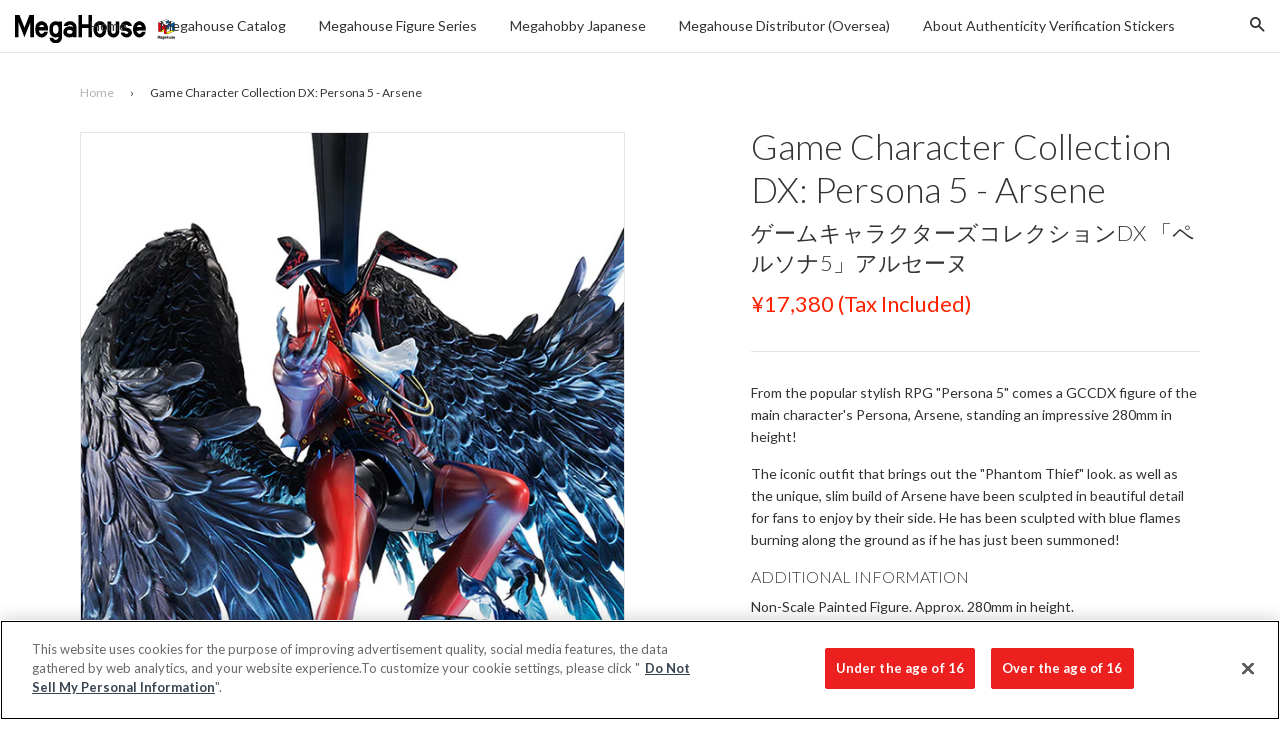

--- FILE ---
content_type: text/html; charset=utf-8
request_url: https://en.megahobby.jp/products/game-character-collection-dx-persona-5-arsene
body_size: 26447
content:
<!doctype html>
<!--[if IE 8]>
<html class="no-js lt-ie9" lang="en"> <![endif]-->
<!--[if IE 9 ]>
<html class="ie9 no-js"> <![endif]-->
<!--[if (gt IE 9)|!(IE)]><!-->
<html class="no-js"> <!--<![endif]-->
<head>

  <!-- Basic page needs ================================================== -->
  <meta charset="utf-8">
  <meta http-equiv="X-UA-Compatible" content="IE=edge,chrome=1">

  
    <link rel="shortcut icon" href="//en.megahobby.jp/cdn/shop/t/12/assets/favicon.png?v=35502945420801640701761808479" type="image/png"/>
  

  <!-- Title and description ================================================== -->
  <title>
    
    
    Game Character Collection DX: Persona 5 - Arsene &ndash; megahobby
  </title>
  <!--Game Character Collection DX: Persona 5 - Arsene-->

  
    <meta name="description" content="From the popular stylish RPG &quot;Persona 5&quot; comes a GCCDX figure of the main character&#39;s Persona, Arsene, standing an impressive 280mm in height! The iconic outfit that brings out the &quot;Phantom Thief&quot; look. as well as the unique, slim build of Arsene have been sculpted in beautiful detail for fans to enjoy by their side. H">
  

  <!-- Helpers ================================================== -->
  <!-- /snippets/social-meta-tags.liquid -->


  <meta property="og:type" content="product">
  <meta property="og:title" content="Game Character Collection DX: Persona 5 - Arsene">
  
  <meta property="og:image" content="http://en.megahobby.jp/cdn/shop/products/thumb_c39106bb-47ef-4d85-85a4-7ca35f57f1ac_grande.jpg?v=1524013970">
  <meta property="og:image:secure_url" content="https://en.megahobby.jp/cdn/shop/products/thumb_c39106bb-47ef-4d85-85a4-7ca35f57f1ac_grande.jpg?v=1524013970">
  
  <meta property="og:image" content="http://en.megahobby.jp/cdn/shop/products/PB001_grande.jpg?v=1524013976">
  <meta property="og:image:secure_url" content="https://en.megahobby.jp/cdn/shop/products/PB001_grande.jpg?v=1524013976">
  
  <meta property="og:image" content="http://en.megahobby.jp/cdn/shop/products/PB002_grande.jpg?v=1524013977">
  <meta property="og:image:secure_url" content="https://en.megahobby.jp/cdn/shop/products/PB002_grande.jpg?v=1524013977">
  
  <meta property="og:price:amount" content="15,800">
  <meta property="og:price:currency" content="JPY">


  <meta property="og:description" content="From the popular stylish RPG &quot;Persona 5&quot; comes a GCCDX figure of the main character&#39;s Persona, Arsene, standing an impressive 280mm in height! The iconic outfit that brings out the &quot;Phantom Thief&quot; look. as well as the unique, slim build of Arsene have been sculpted in beautiful detail for fans to enjoy by their side. H">

  <meta property="og:url" content="https://en.megahobby.jp/products/game-character-collection-dx-persona-5-arsene">
  <meta property="og:site_name" content="megahobby">





  <meta name="twitter:site" content="@megahousejp">

<meta name="twitter:card" content="summary">

  <meta name="twitter:title" content="Game Character Collection DX: Persona 5 - Arsene">
  <meta name="twitter:description" content="From the popular stylish RPG &quot;Persona 5&quot; comes a GCCDX figure of the main character&#39;s Persona, Arsene, standing an impressive 280mm in height! The iconic outfit that brings out the &quot;Phantom Thief&quot; look. as well as the unique, slim build of Arsene have been sculpted in beautiful detail for fans to enjoy by their side. H">
  <meta name="twitter:image" content="https://en.megahobby.jp/cdn/shop/products/thumb_c39106bb-47ef-4d85-85a4-7ca35f57f1ac_large_cropped.jpg?v=1524013970">
  <meta name="twitter:image:width" content="300">
  <meta name="twitter:image:height" content="300">


  <link rel="canonical" href="https://en.megahobby.jp/products/game-character-collection-dx-persona-5-arsene">
  <meta name="viewport" content="width=device-width,initial-scale=1">
  <meta name="theme-color" content="#ff2200">

  <!-- CSS ================================================== -->
  <link href="//en.megahobby.jp/cdn/shop/t/12/assets/timber.scss.css?v=125170192992590581471761809493" rel="stylesheet" type="text/css" media="all" />
  <link href="//en.megahobby.jp/cdn/shop/t/12/assets/jquery.fancybox.scss?v=97057915488393549381761809493" rel="stylesheet" type="text/css" media="all" />
  <link href="//en.megahobby.jp/cdn/shop/t/12/assets/flexslider.scss?v=50025415906706357371761809493" rel="stylesheet" type="text/css" media="all" />
  <style>.footer_copyright {display:none;font-size:10px;}.footer_open_text {cursor:pointer;margin-bottom:30px;}
  span.icon.wechat {
    display: block;
    width: 30px;
    height: 30px;
    background: url(https://cdn.shopify.com/s/files/1/1843/8169/t/2/assets/wechat.png);
}

span.icon.weibo {
    display: block;
    width: 30px;
    height: 30px;
    background: url(https://cdn.shopify.com/s/files/1/1843/8169/t/2/assets/weibo.png);
}
  </style>

  <!-- Header hook for plugins ================================================== -->
  










  <link href="//fonts.googleapis.com/css?family=Lato:300,400,700|Lato:300,400,700" rel="stylesheet" type="text/css">



  <!-- OneTrust Cookies Consent Notice start for megahobby.jp -->
  <script type="text/javascript" src="https://cdn-au.onetrust.com/consent/2597310f-1f29-4d1c-b614-dc39933f57ab/OtAutoBlock.js" ></script>
  <script src="https://cdn-au.onetrust.com/scripttemplates/otSDKStub.js"  type="text/javascript" charset="UTF-8" data-domain-script="2597310f-1f29-4d1c-b614-dc39933f57ab" ></script>
  <script type="text/javascript">
  function OptanonWrapper() { }
  </script>
  <!-- OneTrust Cookies Consent Notice end for megahobby.jp -->

  <script>
    
    const performanceCookieCategory = 'C0002,';

    function waitForOneTrust() {
        hasOneTrustLoaded();

        let attempts = 0;
        const interval = setInterval(function () {

            if (hasOneTrustLoaded() || attempts > 100){
                clearInterval(interval);
            } 

            attempts++;

        }, 100)

    }

    function hasOneTrustLoaded() {
        
        if(typeof window.OnetrustActiveGroups === 'string'){
            //check now
            optanonWrapper()
            // and wrap and trigger after cookie opt-in
            window.OptanonWrapper = optanonWrapper;
           
            return true;

        }
        
        return false;
        
    }

    function sendConsent(trackingConsent) {
        window.Shopify.customerPrivacy.setTrackingConsent(trackingConsent, () => {
            console.log('Shopify Tracking Consent Success')
        });
    }

    function optanonWrapper() {

        if (typeof window.Shopify === 'undefined') return;

        const trackingConsent = !!window.OnetrustActiveGroups.includes(performanceCookieCategory);        
        window.Shopify.loadFeatures(
            [
                {
                    name: 'consent-tracking-api',
                    version: '0.1',
                },
            ],
            error => {
                if (error) {
                    throw error; 
                }

                sendConsent(trackingConsent)

            },
        );   
    }

    (function () {
        waitForOneTrust();
    })();

  </script>

  <script>window.performance && window.performance.mark && window.performance.mark('shopify.content_for_header.start');</script><meta id="shopify-digital-wallet" name="shopify-digital-wallet" content="/18438169/digital_wallets/dialog">
<meta name="shopify-checkout-api-token" content="141b12645aa414309eaff6d77c0d4986">
<meta id="in-context-paypal-metadata" data-shop-id="18438169" data-venmo-supported="false" data-environment="production" data-locale="en_US" data-paypal-v4="true" data-currency="JPY">
<link rel="alternate" type="application/json+oembed" href="https://en.megahobby.jp/products/game-character-collection-dx-persona-5-arsene.oembed">
<script async="async" src="/checkouts/internal/preloads.js?locale=en-JP"></script>
<script id="shopify-features" type="application/json">{"accessToken":"141b12645aa414309eaff6d77c0d4986","betas":["rich-media-storefront-analytics"],"domain":"en.megahobby.jp","predictiveSearch":true,"shopId":18438169,"locale":"en"}</script>
<script>var Shopify = Shopify || {};
Shopify.shop = "megahobby.myshopify.com";
Shopify.locale = "en";
Shopify.currency = {"active":"JPY","rate":"1.0"};
Shopify.country = "JP";
Shopify.theme = {"name":"MegaHobby Theme 20251030 - Live On 20251030","id":137195421762,"schema_name":null,"schema_version":null,"theme_store_id":null,"role":"main"};
Shopify.theme.handle = "null";
Shopify.theme.style = {"id":null,"handle":null};
Shopify.cdnHost = "en.megahobby.jp/cdn";
Shopify.routes = Shopify.routes || {};
Shopify.routes.root = "/";</script>
<script type="module">!function(o){(o.Shopify=o.Shopify||{}).modules=!0}(window);</script>
<script>!function(o){function n(){var o=[];function n(){o.push(Array.prototype.slice.apply(arguments))}return n.q=o,n}var t=o.Shopify=o.Shopify||{};t.loadFeatures=n(),t.autoloadFeatures=n()}(window);</script>
<script id="shop-js-analytics" type="application/json">{"pageType":"product"}</script>
<script defer="defer" async type="module" src="//en.megahobby.jp/cdn/shopifycloud/shop-js/modules/v2/client.init-shop-cart-sync_BdyHc3Nr.en.esm.js"></script>
<script defer="defer" async type="module" src="//en.megahobby.jp/cdn/shopifycloud/shop-js/modules/v2/chunk.common_Daul8nwZ.esm.js"></script>
<script type="module">
  await import("//en.megahobby.jp/cdn/shopifycloud/shop-js/modules/v2/client.init-shop-cart-sync_BdyHc3Nr.en.esm.js");
await import("//en.megahobby.jp/cdn/shopifycloud/shop-js/modules/v2/chunk.common_Daul8nwZ.esm.js");

  window.Shopify.SignInWithShop?.initShopCartSync?.({"fedCMEnabled":true,"windoidEnabled":true});

</script>
<script id="__st">var __st={"a":18438169,"offset":32400,"reqid":"96fc1b15-9382-407d-8616-7712fbdeef5b-1769027581","pageurl":"en.megahobby.jp\/products\/game-character-collection-dx-persona-5-arsene","u":"34d58e94aca5","p":"product","rtyp":"product","rid":686551105602};</script>
<script>window.ShopifyPaypalV4VisibilityTracking = true;</script>
<script id="captcha-bootstrap">!function(){'use strict';const t='contact',e='account',n='new_comment',o=[[t,t],['blogs',n],['comments',n],[t,'customer']],c=[[e,'customer_login'],[e,'guest_login'],[e,'recover_customer_password'],[e,'create_customer']],r=t=>t.map((([t,e])=>`form[action*='/${t}']:not([data-nocaptcha='true']) input[name='form_type'][value='${e}']`)).join(','),a=t=>()=>t?[...document.querySelectorAll(t)].map((t=>t.form)):[];function s(){const t=[...o],e=r(t);return a(e)}const i='password',u='form_key',d=['recaptcha-v3-token','g-recaptcha-response','h-captcha-response',i],f=()=>{try{return window.sessionStorage}catch{return}},m='__shopify_v',_=t=>t.elements[u];function p(t,e,n=!1){try{const o=window.sessionStorage,c=JSON.parse(o.getItem(e)),{data:r}=function(t){const{data:e,action:n}=t;return t[m]||n?{data:e,action:n}:{data:t,action:n}}(c);for(const[e,n]of Object.entries(r))t.elements[e]&&(t.elements[e].value=n);n&&o.removeItem(e)}catch(o){console.error('form repopulation failed',{error:o})}}const l='form_type',E='cptcha';function T(t){t.dataset[E]=!0}const w=window,h=w.document,L='Shopify',v='ce_forms',y='captcha';let A=!1;((t,e)=>{const n=(g='f06e6c50-85a8-45c8-87d0-21a2b65856fe',I='https://cdn.shopify.com/shopifycloud/storefront-forms-hcaptcha/ce_storefront_forms_captcha_hcaptcha.v1.5.2.iife.js',D={infoText:'Protected by hCaptcha',privacyText:'Privacy',termsText:'Terms'},(t,e,n)=>{const o=w[L][v],c=o.bindForm;if(c)return c(t,g,e,D).then(n);var r;o.q.push([[t,g,e,D],n]),r=I,A||(h.body.append(Object.assign(h.createElement('script'),{id:'captcha-provider',async:!0,src:r})),A=!0)});var g,I,D;w[L]=w[L]||{},w[L][v]=w[L][v]||{},w[L][v].q=[],w[L][y]=w[L][y]||{},w[L][y].protect=function(t,e){n(t,void 0,e),T(t)},Object.freeze(w[L][y]),function(t,e,n,w,h,L){const[v,y,A,g]=function(t,e,n){const i=e?o:[],u=t?c:[],d=[...i,...u],f=r(d),m=r(i),_=r(d.filter((([t,e])=>n.includes(e))));return[a(f),a(m),a(_),s()]}(w,h,L),I=t=>{const e=t.target;return e instanceof HTMLFormElement?e:e&&e.form},D=t=>v().includes(t);t.addEventListener('submit',(t=>{const e=I(t);if(!e)return;const n=D(e)&&!e.dataset.hcaptchaBound&&!e.dataset.recaptchaBound,o=_(e),c=g().includes(e)&&(!o||!o.value);(n||c)&&t.preventDefault(),c&&!n&&(function(t){try{if(!f())return;!function(t){const e=f();if(!e)return;const n=_(t);if(!n)return;const o=n.value;o&&e.removeItem(o)}(t);const e=Array.from(Array(32),(()=>Math.random().toString(36)[2])).join('');!function(t,e){_(t)||t.append(Object.assign(document.createElement('input'),{type:'hidden',name:u})),t.elements[u].value=e}(t,e),function(t,e){const n=f();if(!n)return;const o=[...t.querySelectorAll(`input[type='${i}']`)].map((({name:t})=>t)),c=[...d,...o],r={};for(const[a,s]of new FormData(t).entries())c.includes(a)||(r[a]=s);n.setItem(e,JSON.stringify({[m]:1,action:t.action,data:r}))}(t,e)}catch(e){console.error('failed to persist form',e)}}(e),e.submit())}));const S=(t,e)=>{t&&!t.dataset[E]&&(n(t,e.some((e=>e===t))),T(t))};for(const o of['focusin','change'])t.addEventListener(o,(t=>{const e=I(t);D(e)&&S(e,y())}));const B=e.get('form_key'),M=e.get(l),P=B&&M;t.addEventListener('DOMContentLoaded',(()=>{const t=y();if(P)for(const e of t)e.elements[l].value===M&&p(e,B);[...new Set([...A(),...v().filter((t=>'true'===t.dataset.shopifyCaptcha))])].forEach((e=>S(e,t)))}))}(h,new URLSearchParams(w.location.search),n,t,e,['guest_login'])})(!0,!0)}();</script>
<script integrity="sha256-4kQ18oKyAcykRKYeNunJcIwy7WH5gtpwJnB7kiuLZ1E=" data-source-attribution="shopify.loadfeatures" defer="defer" src="//en.megahobby.jp/cdn/shopifycloud/storefront/assets/storefront/load_feature-a0a9edcb.js" crossorigin="anonymous"></script>
<script data-source-attribution="shopify.dynamic_checkout.dynamic.init">var Shopify=Shopify||{};Shopify.PaymentButton=Shopify.PaymentButton||{isStorefrontPortableWallets:!0,init:function(){window.Shopify.PaymentButton.init=function(){};var t=document.createElement("script");t.src="https://en.megahobby.jp/cdn/shopifycloud/portable-wallets/latest/portable-wallets.en.js",t.type="module",document.head.appendChild(t)}};
</script>
<script data-source-attribution="shopify.dynamic_checkout.buyer_consent">
  function portableWalletsHideBuyerConsent(e){var t=document.getElementById("shopify-buyer-consent"),n=document.getElementById("shopify-subscription-policy-button");t&&n&&(t.classList.add("hidden"),t.setAttribute("aria-hidden","true"),n.removeEventListener("click",e))}function portableWalletsShowBuyerConsent(e){var t=document.getElementById("shopify-buyer-consent"),n=document.getElementById("shopify-subscription-policy-button");t&&n&&(t.classList.remove("hidden"),t.removeAttribute("aria-hidden"),n.addEventListener("click",e))}window.Shopify?.PaymentButton&&(window.Shopify.PaymentButton.hideBuyerConsent=portableWalletsHideBuyerConsent,window.Shopify.PaymentButton.showBuyerConsent=portableWalletsShowBuyerConsent);
</script>
<script data-source-attribution="shopify.dynamic_checkout.cart.bootstrap">document.addEventListener("DOMContentLoaded",(function(){function t(){return document.querySelector("shopify-accelerated-checkout-cart, shopify-accelerated-checkout")}if(t())Shopify.PaymentButton.init();else{new MutationObserver((function(e,n){t()&&(Shopify.PaymentButton.init(),n.disconnect())})).observe(document.body,{childList:!0,subtree:!0})}}));
</script>
<link id="shopify-accelerated-checkout-styles" rel="stylesheet" media="screen" href="https://en.megahobby.jp/cdn/shopifycloud/portable-wallets/latest/accelerated-checkout-backwards-compat.css" crossorigin="anonymous">
<style id="shopify-accelerated-checkout-cart">
        #shopify-buyer-consent {
  margin-top: 1em;
  display: inline-block;
  width: 100%;
}

#shopify-buyer-consent.hidden {
  display: none;
}

#shopify-subscription-policy-button {
  background: none;
  border: none;
  padding: 0;
  text-decoration: underline;
  font-size: inherit;
  cursor: pointer;
}

#shopify-subscription-policy-button::before {
  box-shadow: none;
}

      </style>

<script>window.performance && window.performance.mark && window.performance.mark('shopify.content_for_header.end');</script>
  <!-- /snippets/oldIE-js.liquid -->


<!--[if lt IE 9]>
<script src="//cdnjs.cloudflare.com/ajax/libs/html5shiv/3.7.2/html5shiv.min.js" type="text/javascript"></script>
<script src="//en.megahobby.jp/cdn/shop/t/12/assets/respond.min.js?v=52248677837542619231761808479" type="text/javascript"></script>
<link href="//en.megahobby.jp/cdn/shop/t/12/assets/respond-proxy.html" id="respond-proxy" rel="respond-proxy" />
<link href="//en.megahobby.jp/search?q=003f04f53a15175aa27f9565493a8b6e" id="respond-redirect" rel="respond-redirect" />
<script src="//en.megahobby.jp/search?q=003f04f53a15175aa27f9565493a8b6e" type="text/javascript"></script>
<![endif]-->



  <script src="//ajax.googleapis.com/ajax/libs/jquery/1.11.0/jquery.min.js" type="text/javascript"></script>
  <script src="//en.megahobby.jp/cdn/shop/t/12/assets/modernizr.min.js?v=176395819422211800811761808479" type="text/javascript"></script>
  <script src="//en.megahobby.jp/cdn/shop/t/12/assets/localize.js?v=170168137823221631821761808479" type="text/javascript"></script>
  <script src="//en.megahobby.jp/cdn/shop/t/12/assets/jquery.sticky-anything.min.js?v=182761130389463769141761808479" type="text/javascript"></script>
  <script src="//en.megahobby.jp/cdn/shop/t/12/assets/jquery.fancybox.pack.js?v=98388074616830255951761808479" type="text/javascript"></script>
  <script src="//en.megahobby.jp/cdn/shop/t/12/assets/jquery.flexslider-min.js?v=56526435535266126381761808479" type="text/javascript"></script>
  <script src="//en.megahobby.jp/cdn/shop/t/12/assets/jquery.menu-aim.js?v=175510149689683186001761808479" type="text/javascript"></script>
  <script src="//en.megahobby.jp/cdn/shop/t/12/assets/handlebars.min.js?v=79044469952368397291761808479" type="text/javascript"></script>
  <script src="//en.megahobby.jp/cdn/shop/t/12/assets/js.cookie.min.js?v=101947884401453988011761808479" type="text/javascript"></script>
  <script src="//en.megahobby.jp/cdn/shop/t/12/assets/hammer.min.js?v=176329622342684926441761808479" type="text/javascript"></script>
  <script src="//en.megahobby.jp/cdn/shop/t/12/assets/md5.js?v=158654937455563469081761808479" type="text/javascript"></script>
  <script src="//en.megahobby.jp/cdn/shop/t/12/assets/fontfaceobserver.js?v=99882114512924465751761808479" type="text/javascript"></script>

  
  

<link href="https://monorail-edge.shopifysvc.com" rel="dns-prefetch">
<script>(function(){if ("sendBeacon" in navigator && "performance" in window) {try {var session_token_from_headers = performance.getEntriesByType('navigation')[0].serverTiming.find(x => x.name == '_s').description;} catch {var session_token_from_headers = undefined;}var session_cookie_matches = document.cookie.match(/_shopify_s=([^;]*)/);var session_token_from_cookie = session_cookie_matches && session_cookie_matches.length === 2 ? session_cookie_matches[1] : "";var session_token = session_token_from_headers || session_token_from_cookie || "";function handle_abandonment_event(e) {var entries = performance.getEntries().filter(function(entry) {return /monorail-edge.shopifysvc.com/.test(entry.name);});if (!window.abandonment_tracked && entries.length === 0) {window.abandonment_tracked = true;var currentMs = Date.now();var navigation_start = performance.timing.navigationStart;var payload = {shop_id: 18438169,url: window.location.href,navigation_start,duration: currentMs - navigation_start,session_token,page_type: "product"};window.navigator.sendBeacon("https://monorail-edge.shopifysvc.com/v1/produce", JSON.stringify({schema_id: "online_store_buyer_site_abandonment/1.1",payload: payload,metadata: {event_created_at_ms: currentMs,event_sent_at_ms: currentMs}}));}}window.addEventListener('pagehide', handle_abandonment_event);}}());</script>
<script id="web-pixels-manager-setup">(function e(e,d,r,n,o){if(void 0===o&&(o={}),!Boolean(null===(a=null===(i=window.Shopify)||void 0===i?void 0:i.analytics)||void 0===a?void 0:a.replayQueue)){var i,a;window.Shopify=window.Shopify||{};var t=window.Shopify;t.analytics=t.analytics||{};var s=t.analytics;s.replayQueue=[],s.publish=function(e,d,r){return s.replayQueue.push([e,d,r]),!0};try{self.performance.mark("wpm:start")}catch(e){}var l=function(){var e={modern:/Edge?\/(1{2}[4-9]|1[2-9]\d|[2-9]\d{2}|\d{4,})\.\d+(\.\d+|)|Firefox\/(1{2}[4-9]|1[2-9]\d|[2-9]\d{2}|\d{4,})\.\d+(\.\d+|)|Chrom(ium|e)\/(9{2}|\d{3,})\.\d+(\.\d+|)|(Maci|X1{2}).+ Version\/(15\.\d+|(1[6-9]|[2-9]\d|\d{3,})\.\d+)([,.]\d+|)( \(\w+\)|)( Mobile\/\w+|) Safari\/|Chrome.+OPR\/(9{2}|\d{3,})\.\d+\.\d+|(CPU[ +]OS|iPhone[ +]OS|CPU[ +]iPhone|CPU IPhone OS|CPU iPad OS)[ +]+(15[._]\d+|(1[6-9]|[2-9]\d|\d{3,})[._]\d+)([._]\d+|)|Android:?[ /-](13[3-9]|1[4-9]\d|[2-9]\d{2}|\d{4,})(\.\d+|)(\.\d+|)|Android.+Firefox\/(13[5-9]|1[4-9]\d|[2-9]\d{2}|\d{4,})\.\d+(\.\d+|)|Android.+Chrom(ium|e)\/(13[3-9]|1[4-9]\d|[2-9]\d{2}|\d{4,})\.\d+(\.\d+|)|SamsungBrowser\/([2-9]\d|\d{3,})\.\d+/,legacy:/Edge?\/(1[6-9]|[2-9]\d|\d{3,})\.\d+(\.\d+|)|Firefox\/(5[4-9]|[6-9]\d|\d{3,})\.\d+(\.\d+|)|Chrom(ium|e)\/(5[1-9]|[6-9]\d|\d{3,})\.\d+(\.\d+|)([\d.]+$|.*Safari\/(?![\d.]+ Edge\/[\d.]+$))|(Maci|X1{2}).+ Version\/(10\.\d+|(1[1-9]|[2-9]\d|\d{3,})\.\d+)([,.]\d+|)( \(\w+\)|)( Mobile\/\w+|) Safari\/|Chrome.+OPR\/(3[89]|[4-9]\d|\d{3,})\.\d+\.\d+|(CPU[ +]OS|iPhone[ +]OS|CPU[ +]iPhone|CPU IPhone OS|CPU iPad OS)[ +]+(10[._]\d+|(1[1-9]|[2-9]\d|\d{3,})[._]\d+)([._]\d+|)|Android:?[ /-](13[3-9]|1[4-9]\d|[2-9]\d{2}|\d{4,})(\.\d+|)(\.\d+|)|Mobile Safari.+OPR\/([89]\d|\d{3,})\.\d+\.\d+|Android.+Firefox\/(13[5-9]|1[4-9]\d|[2-9]\d{2}|\d{4,})\.\d+(\.\d+|)|Android.+Chrom(ium|e)\/(13[3-9]|1[4-9]\d|[2-9]\d{2}|\d{4,})\.\d+(\.\d+|)|Android.+(UC? ?Browser|UCWEB|U3)[ /]?(15\.([5-9]|\d{2,})|(1[6-9]|[2-9]\d|\d{3,})\.\d+)\.\d+|SamsungBrowser\/(5\.\d+|([6-9]|\d{2,})\.\d+)|Android.+MQ{2}Browser\/(14(\.(9|\d{2,})|)|(1[5-9]|[2-9]\d|\d{3,})(\.\d+|))(\.\d+|)|K[Aa][Ii]OS\/(3\.\d+|([4-9]|\d{2,})\.\d+)(\.\d+|)/},d=e.modern,r=e.legacy,n=navigator.userAgent;return n.match(d)?"modern":n.match(r)?"legacy":"unknown"}(),u="modern"===l?"modern":"legacy",c=(null!=n?n:{modern:"",legacy:""})[u],f=function(e){return[e.baseUrl,"/wpm","/b",e.hashVersion,"modern"===e.buildTarget?"m":"l",".js"].join("")}({baseUrl:d,hashVersion:r,buildTarget:u}),m=function(e){var d=e.version,r=e.bundleTarget,n=e.surface,o=e.pageUrl,i=e.monorailEndpoint;return{emit:function(e){var a=e.status,t=e.errorMsg,s=(new Date).getTime(),l=JSON.stringify({metadata:{event_sent_at_ms:s},events:[{schema_id:"web_pixels_manager_load/3.1",payload:{version:d,bundle_target:r,page_url:o,status:a,surface:n,error_msg:t},metadata:{event_created_at_ms:s}}]});if(!i)return console&&console.warn&&console.warn("[Web Pixels Manager] No Monorail endpoint provided, skipping logging."),!1;try{return self.navigator.sendBeacon.bind(self.navigator)(i,l)}catch(e){}var u=new XMLHttpRequest;try{return u.open("POST",i,!0),u.setRequestHeader("Content-Type","text/plain"),u.send(l),!0}catch(e){return console&&console.warn&&console.warn("[Web Pixels Manager] Got an unhandled error while logging to Monorail."),!1}}}}({version:r,bundleTarget:l,surface:e.surface,pageUrl:self.location.href,monorailEndpoint:e.monorailEndpoint});try{o.browserTarget=l,function(e){var d=e.src,r=e.async,n=void 0===r||r,o=e.onload,i=e.onerror,a=e.sri,t=e.scriptDataAttributes,s=void 0===t?{}:t,l=document.createElement("script"),u=document.querySelector("head"),c=document.querySelector("body");if(l.async=n,l.src=d,a&&(l.integrity=a,l.crossOrigin="anonymous"),s)for(var f in s)if(Object.prototype.hasOwnProperty.call(s,f))try{l.dataset[f]=s[f]}catch(e){}if(o&&l.addEventListener("load",o),i&&l.addEventListener("error",i),u)u.appendChild(l);else{if(!c)throw new Error("Did not find a head or body element to append the script");c.appendChild(l)}}({src:f,async:!0,onload:function(){if(!function(){var e,d;return Boolean(null===(d=null===(e=window.Shopify)||void 0===e?void 0:e.analytics)||void 0===d?void 0:d.initialized)}()){var d=window.webPixelsManager.init(e)||void 0;if(d){var r=window.Shopify.analytics;r.replayQueue.forEach((function(e){var r=e[0],n=e[1],o=e[2];d.publishCustomEvent(r,n,o)})),r.replayQueue=[],r.publish=d.publishCustomEvent,r.visitor=d.visitor,r.initialized=!0}}},onerror:function(){return m.emit({status:"failed",errorMsg:"".concat(f," has failed to load")})},sri:function(e){var d=/^sha384-[A-Za-z0-9+/=]+$/;return"string"==typeof e&&d.test(e)}(c)?c:"",scriptDataAttributes:o}),m.emit({status:"loading"})}catch(e){m.emit({status:"failed",errorMsg:(null==e?void 0:e.message)||"Unknown error"})}}})({shopId: 18438169,storefrontBaseUrl: "https://en.megahobby.jp",extensionsBaseUrl: "https://extensions.shopifycdn.com/cdn/shopifycloud/web-pixels-manager",monorailEndpoint: "https://monorail-edge.shopifysvc.com/unstable/produce_batch",surface: "storefront-renderer",enabledBetaFlags: ["2dca8a86"],webPixelsConfigList: [{"id":"111607874","eventPayloadVersion":"v1","runtimeContext":"LAX","scriptVersion":"1","type":"CUSTOM","privacyPurposes":["ANALYTICS"],"name":"Google Analytics tag (migrated)"},{"id":"shopify-app-pixel","configuration":"{}","eventPayloadVersion":"v1","runtimeContext":"STRICT","scriptVersion":"0450","apiClientId":"shopify-pixel","type":"APP","privacyPurposes":["ANALYTICS","MARKETING"]},{"id":"shopify-custom-pixel","eventPayloadVersion":"v1","runtimeContext":"LAX","scriptVersion":"0450","apiClientId":"shopify-pixel","type":"CUSTOM","privacyPurposes":["ANALYTICS","MARKETING"]}],isMerchantRequest: false,initData: {"shop":{"name":"megahobby","paymentSettings":{"currencyCode":"JPY"},"myshopifyDomain":"megahobby.myshopify.com","countryCode":"JP","storefrontUrl":"https:\/\/en.megahobby.jp"},"customer":null,"cart":null,"checkout":null,"productVariants":[{"price":{"amount":15800.0,"currencyCode":"JPY"},"product":{"title":"Game Character Collection DX: Persona 5 - Arsene","vendor":"megahobby","id":"686551105602","untranslatedTitle":"Game Character Collection DX: Persona 5 - Arsene","url":"\/products\/game-character-collection-dx-persona-5-arsene","type":""},"id":"7651687530562","image":{"src":"\/\/en.megahobby.jp\/cdn\/shop\/products\/thumb_c39106bb-47ef-4d85-85a4-7ca35f57f1ac.jpg?v=1524013970"},"sku":"","title":"Default Title","untranslatedTitle":"Default Title"}],"purchasingCompany":null},},"https://en.megahobby.jp/cdn","fcfee988w5aeb613cpc8e4bc33m6693e112",{"modern":"","legacy":""},{"shopId":"18438169","storefrontBaseUrl":"https:\/\/en.megahobby.jp","extensionBaseUrl":"https:\/\/extensions.shopifycdn.com\/cdn\/shopifycloud\/web-pixels-manager","surface":"storefront-renderer","enabledBetaFlags":"[\"2dca8a86\"]","isMerchantRequest":"false","hashVersion":"fcfee988w5aeb613cpc8e4bc33m6693e112","publish":"custom","events":"[[\"page_viewed\",{}],[\"product_viewed\",{\"productVariant\":{\"price\":{\"amount\":15800.0,\"currencyCode\":\"JPY\"},\"product\":{\"title\":\"Game Character Collection DX: Persona 5 - Arsene\",\"vendor\":\"megahobby\",\"id\":\"686551105602\",\"untranslatedTitle\":\"Game Character Collection DX: Persona 5 - Arsene\",\"url\":\"\/products\/game-character-collection-dx-persona-5-arsene\",\"type\":\"\"},\"id\":\"7651687530562\",\"image\":{\"src\":\"\/\/en.megahobby.jp\/cdn\/shop\/products\/thumb_c39106bb-47ef-4d85-85a4-7ca35f57f1ac.jpg?v=1524013970\"},\"sku\":\"\",\"title\":\"Default Title\",\"untranslatedTitle\":\"Default Title\"}}]]"});</script><script>
  window.ShopifyAnalytics = window.ShopifyAnalytics || {};
  window.ShopifyAnalytics.meta = window.ShopifyAnalytics.meta || {};
  window.ShopifyAnalytics.meta.currency = 'JPY';
  var meta = {"product":{"id":686551105602,"gid":"gid:\/\/shopify\/Product\/686551105602","vendor":"megahobby","type":"","handle":"game-character-collection-dx-persona-5-arsene","variants":[{"id":7651687530562,"price":1580000,"name":"Game Character Collection DX: Persona 5 - Arsene","public_title":null,"sku":""}],"remote":false},"page":{"pageType":"product","resourceType":"product","resourceId":686551105602,"requestId":"96fc1b15-9382-407d-8616-7712fbdeef5b-1769027581"}};
  for (var attr in meta) {
    window.ShopifyAnalytics.meta[attr] = meta[attr];
  }
</script>
<script class="analytics">
  (function () {
    var customDocumentWrite = function(content) {
      var jquery = null;

      if (window.jQuery) {
        jquery = window.jQuery;
      } else if (window.Checkout && window.Checkout.$) {
        jquery = window.Checkout.$;
      }

      if (jquery) {
        jquery('body').append(content);
      }
    };

    var hasLoggedConversion = function(token) {
      if (token) {
        return document.cookie.indexOf('loggedConversion=' + token) !== -1;
      }
      return false;
    }

    var setCookieIfConversion = function(token) {
      if (token) {
        var twoMonthsFromNow = new Date(Date.now());
        twoMonthsFromNow.setMonth(twoMonthsFromNow.getMonth() + 2);

        document.cookie = 'loggedConversion=' + token + '; expires=' + twoMonthsFromNow;
      }
    }

    var trekkie = window.ShopifyAnalytics.lib = window.trekkie = window.trekkie || [];
    if (trekkie.integrations) {
      return;
    }
    trekkie.methods = [
      'identify',
      'page',
      'ready',
      'track',
      'trackForm',
      'trackLink'
    ];
    trekkie.factory = function(method) {
      return function() {
        var args = Array.prototype.slice.call(arguments);
        args.unshift(method);
        trekkie.push(args);
        return trekkie;
      };
    };
    for (var i = 0; i < trekkie.methods.length; i++) {
      var key = trekkie.methods[i];
      trekkie[key] = trekkie.factory(key);
    }
    trekkie.load = function(config) {
      trekkie.config = config || {};
      trekkie.config.initialDocumentCookie = document.cookie;
      var first = document.getElementsByTagName('script')[0];
      var script = document.createElement('script');
      script.type = 'text/javascript';
      script.onerror = function(e) {
        var scriptFallback = document.createElement('script');
        scriptFallback.type = 'text/javascript';
        scriptFallback.onerror = function(error) {
                var Monorail = {
      produce: function produce(monorailDomain, schemaId, payload) {
        var currentMs = new Date().getTime();
        var event = {
          schema_id: schemaId,
          payload: payload,
          metadata: {
            event_created_at_ms: currentMs,
            event_sent_at_ms: currentMs
          }
        };
        return Monorail.sendRequest("https://" + monorailDomain + "/v1/produce", JSON.stringify(event));
      },
      sendRequest: function sendRequest(endpointUrl, payload) {
        // Try the sendBeacon API
        if (window && window.navigator && typeof window.navigator.sendBeacon === 'function' && typeof window.Blob === 'function' && !Monorail.isIos12()) {
          var blobData = new window.Blob([payload], {
            type: 'text/plain'
          });

          if (window.navigator.sendBeacon(endpointUrl, blobData)) {
            return true;
          } // sendBeacon was not successful

        } // XHR beacon

        var xhr = new XMLHttpRequest();

        try {
          xhr.open('POST', endpointUrl);
          xhr.setRequestHeader('Content-Type', 'text/plain');
          xhr.send(payload);
        } catch (e) {
          console.log(e);
        }

        return false;
      },
      isIos12: function isIos12() {
        return window.navigator.userAgent.lastIndexOf('iPhone; CPU iPhone OS 12_') !== -1 || window.navigator.userAgent.lastIndexOf('iPad; CPU OS 12_') !== -1;
      }
    };
    Monorail.produce('monorail-edge.shopifysvc.com',
      'trekkie_storefront_load_errors/1.1',
      {shop_id: 18438169,
      theme_id: 137195421762,
      app_name: "storefront",
      context_url: window.location.href,
      source_url: "//en.megahobby.jp/cdn/s/trekkie.storefront.cd680fe47e6c39ca5d5df5f0a32d569bc48c0f27.min.js"});

        };
        scriptFallback.async = true;
        scriptFallback.src = '//en.megahobby.jp/cdn/s/trekkie.storefront.cd680fe47e6c39ca5d5df5f0a32d569bc48c0f27.min.js';
        first.parentNode.insertBefore(scriptFallback, first);
      };
      script.async = true;
      script.src = '//en.megahobby.jp/cdn/s/trekkie.storefront.cd680fe47e6c39ca5d5df5f0a32d569bc48c0f27.min.js';
      first.parentNode.insertBefore(script, first);
    };
    trekkie.load(
      {"Trekkie":{"appName":"storefront","development":false,"defaultAttributes":{"shopId":18438169,"isMerchantRequest":null,"themeId":137195421762,"themeCityHash":"4712621213964404307","contentLanguage":"en","currency":"JPY","eventMetadataId":"78a3d178-024f-4efb-84ad-3744009f025d"},"isServerSideCookieWritingEnabled":true,"monorailRegion":"shop_domain","enabledBetaFlags":["65f19447"]},"Session Attribution":{},"S2S":{"facebookCapiEnabled":false,"source":"trekkie-storefront-renderer","apiClientId":580111}}
    );

    var loaded = false;
    trekkie.ready(function() {
      if (loaded) return;
      loaded = true;

      window.ShopifyAnalytics.lib = window.trekkie;

      var originalDocumentWrite = document.write;
      document.write = customDocumentWrite;
      try { window.ShopifyAnalytics.merchantGoogleAnalytics.call(this); } catch(error) {};
      document.write = originalDocumentWrite;

      window.ShopifyAnalytics.lib.page(null,{"pageType":"product","resourceType":"product","resourceId":686551105602,"requestId":"96fc1b15-9382-407d-8616-7712fbdeef5b-1769027581","shopifyEmitted":true});

      var match = window.location.pathname.match(/checkouts\/(.+)\/(thank_you|post_purchase)/)
      var token = match? match[1]: undefined;
      if (!hasLoggedConversion(token)) {
        setCookieIfConversion(token);
        window.ShopifyAnalytics.lib.track("Viewed Product",{"currency":"JPY","variantId":7651687530562,"productId":686551105602,"productGid":"gid:\/\/shopify\/Product\/686551105602","name":"Game Character Collection DX: Persona 5 - Arsene","price":"15800","sku":"","brand":"megahobby","variant":null,"category":"","nonInteraction":true,"remote":false},undefined,undefined,{"shopifyEmitted":true});
      window.ShopifyAnalytics.lib.track("monorail:\/\/trekkie_storefront_viewed_product\/1.1",{"currency":"JPY","variantId":7651687530562,"productId":686551105602,"productGid":"gid:\/\/shopify\/Product\/686551105602","name":"Game Character Collection DX: Persona 5 - Arsene","price":"15800","sku":"","brand":"megahobby","variant":null,"category":"","nonInteraction":true,"remote":false,"referer":"https:\/\/en.megahobby.jp\/products\/game-character-collection-dx-persona-5-arsene"});
      }
    });


        var eventsListenerScript = document.createElement('script');
        eventsListenerScript.async = true;
        eventsListenerScript.src = "//en.megahobby.jp/cdn/shopifycloud/storefront/assets/shop_events_listener-3da45d37.js";
        document.getElementsByTagName('head')[0].appendChild(eventsListenerScript);

})();</script>
  <script>
  if (!window.ga || (window.ga && typeof window.ga !== 'function')) {
    window.ga = function ga() {
      (window.ga.q = window.ga.q || []).push(arguments);
      if (window.Shopify && window.Shopify.analytics && typeof window.Shopify.analytics.publish === 'function') {
        window.Shopify.analytics.publish("ga_stub_called", {}, {sendTo: "google_osp_migration"});
      }
      console.error("Shopify's Google Analytics stub called with:", Array.from(arguments), "\nSee https://help.shopify.com/manual/promoting-marketing/pixels/pixel-migration#google for more information.");
    };
    if (window.Shopify && window.Shopify.analytics && typeof window.Shopify.analytics.publish === 'function') {
      window.Shopify.analytics.publish("ga_stub_initialized", {}, {sendTo: "google_osp_migration"});
    }
  }
</script>
<script
  defer
  src="https://en.megahobby.jp/cdn/shopifycloud/perf-kit/shopify-perf-kit-3.0.4.min.js"
  data-application="storefront-renderer"
  data-shop-id="18438169"
  data-render-region="gcp-us-central1"
  data-page-type="product"
  data-theme-instance-id="137195421762"
  data-theme-name=""
  data-theme-version=""
  data-monorail-region="shop_domain"
  data-resource-timing-sampling-rate="10"
  data-shs="true"
  data-shs-beacon="true"
  data-shs-export-with-fetch="true"
  data-shs-logs-sample-rate="1"
  data-shs-beacon-endpoint="https://en.megahobby.jp/api/collect"
></script>
</head>


<body id="game-character-collection-dx-persona-5-arsene"
      class="template-product template-product ">
<script>
  localize.init();
</script>

<div id="NavDrawer" class="drawer drawer--left">
  <div class="drawer__header">
    <div class="drawer__title h3">
      




<span class="localize localize__default localize__en">Browse</span>
<span class="localize localize__ja">Browse</span>


    </div>
    <div class="drawer__close js-drawer-close">
      <button type="button" class="icon-fallback-text">
        <span class="icon icon-x" aria-hidden="true"></span>
          <span class="fallback-text">
            




<span class="localize localize__default localize__en">Close menu</span>
<span class="localize localize__ja">Close menu</span>


          </span>
      </button>
    </div>
  </div>
  <!-- begin mobile-nav -->
  <ul class="mobile-nav">
  
    
    
      <li class="mobile-nav__item">
        <a href="/" class="mobile-nav__link">
          



<span class="localize localize__default localize__en">Home</span>
<span class="localize localize__ja">Home</span>

        </a>
      </li>
    
  
    
    
      <li class="mobile-nav__item" aria-haspopup="true">
        <div class="mobile-nav__has-sublist">
          <a href="/collections/all" class="mobile-nav__link">
            



<span class="localize localize__default localize__en">Megahouse Catalog</span>
<span class="localize localize__ja">Megahouse Catalog</span>

          </a>
          <div class="mobile-nav__toggle">
            <button type="button" class="icon-fallback-text mobile-nav__toggle-open">
              <span class="icon icon-plus" aria-hidden="true"></span>
              <span class="fallback-text">See More</span>
            </button>
            <button type="button" class="icon-fallback-text mobile-nav__toggle-close">
              <span class="icon icon-minus" aria-hidden="true"></span>
              <span class="fallback-text">
                




<span class="localize localize__default localize__en">Close Cart</span>
<span class="localize localize__ja">カートを閉じる</span>


              </span>
            </button>
          </div>
        </div>
        <ul class="mobile-nav__sublist">
          
            <li class="mobile-nav__item ">
              <a href="/pages/series-list" class="mobile-nav__link">
                



<span class="localize localize__default localize__en">By Series</span>
<span class="localize localize__ja">By Series</span>

              </a>
            </li>
          
            <li class="mobile-nav__item ">
              <a href="/pages/release-dates" class="mobile-nav__link">
                



<span class="localize localize__default localize__en">By Date</span>
<span class="localize localize__ja">By Date</span>

              </a>
            </li>
          
        </ul>
      </li>
    
  
    
    
      <li class="mobile-nav__item" aria-haspopup="true">
        <div class="mobile-nav__has-sublist">
          <a href="/" class="mobile-nav__link">
            



<span class="localize localize__default localize__en">Megahouse Figure Series</span>
<span class="localize localize__ja">Megahouse Figure Series</span>

          </a>
          <div class="mobile-nav__toggle">
            <button type="button" class="icon-fallback-text mobile-nav__toggle-open">
              <span class="icon icon-plus" aria-hidden="true"></span>
              <span class="fallback-text">See More</span>
            </button>
            <button type="button" class="icon-fallback-text mobile-nav__toggle-close">
              <span class="icon icon-minus" aria-hidden="true"></span>
              <span class="fallback-text">
                




<span class="localize localize__default localize__en">Close Cart</span>
<span class="localize localize__ja">カートを閉じる</span>


              </span>
            </button>
          </div>
        </div>
        <ul class="mobile-nav__sublist">
          
            <li class="mobile-nav__item ">
              <a href="/collections/petitrama" class="mobile-nav__link">
                



<span class="localize localize__default localize__en">PETITRAMA</span>
<span class="localize localize__ja">PETITRAMA</span>

              </a>
            </li>
          
            <li class="mobile-nav__item ">
              <a href="/collections/kaitai-puzzle" class="mobile-nav__link">
                



<span class="localize localize__default localize__en">KAITAI Puzzle</span>
<span class="localize localize__ja">KAITAI Puzzle</span>

              </a>
            </li>
          
            <li class="mobile-nav__item ">
              <a href="/collections/charactioncube" class="mobile-nav__link">
                



<span class="localize localize__default localize__en">Charaction CUBE</span>
<span class="localize localize__ja">Charaction CUBE</span>

              </a>
            </li>
          
        </ul>
      </li>
    
  
    
    
      <li class="mobile-nav__item">
        <a href="http://www.megahobby.jp/products/" class="mobile-nav__link">
          



<span class="localize localize__default localize__en">Megahobby Japanese</span>
<span class="localize localize__ja">Megahobby Japanese</span>

        </a>
      </li>
    
  
    
    
      <li class="mobile-nav__item">
        <a href="https://www.megahouse.co.jp/oversea/" class="mobile-nav__link">
          



<span class="localize localize__default localize__en">Megahouse Distributor (Oversea)</span>
<span class="localize localize__ja">Megahouse Distributor (Oversea)</span>

        </a>
      </li>
    
  
    
    
      <li class="mobile-nav__item">
        <a href="/pages/announcing-authenticity-verification-stickers-for-high-target-megahouse-hobby-figure-products" class="mobile-nav__link">
          



<span class="localize localize__default localize__en">About Authenticity Verification Stickers</span>
<span class="localize localize__ja">About Authenticity Verification Stickers</span>

        </a>
      </li>
    
  

  
  
    
      <li class="mobile-nav__item">
        <a href="https://shopify.com/18438169/account?locale=en&amp;region_country=JP" id="customer_login_link">Log in</a>
      </li>
      
      <li class="mobile-nav__item">
        <a href="https://shopify.com/18438169/account?locale=en" id="customer_register_link">Create account</a>
      </li>
      
    
  
</ul>

  <!-- //mobile-nav -->
</div>
<div id="CartDrawer" class="drawer drawer--right">
  <div class="drawer__header">
    <div class="drawer__title h3">




<span class="localize localize__default localize__en">Shopping Cart</span>
<span class="localize localize__ja">ショッピングカート</span>

</div>
    <div class="drawer__close js-drawer-close">
      <button type="button" class="icon-fallback-text">
        <span class="icon icon-x" aria-hidden="true"></span>
        <span class="fallback-text">




<span class="localize localize__default localize__en">Close Cart</span>
<span class="localize localize__ja">カートを閉じる</span>

</span>
      </button>
    </div>
  </div>
  <div id="CartContainer"></div>
</div>

<nav class="nav-bar" role="navigation">
  <div class="medium-down--hide ipad--hide nav-bar__desktop">
    <div class="wrapper">
      <!-- begin branding -->
      <div class="site-header__logo" itemscope itemtype="http://schema.org/Organization">
        
          <a href="/" itemprop="url" class="site-header__logo-link site-nav__link">
            <img src="//en.megahobby.jp/cdn/shop/t/12/assets/logo.svg?v=129385834788288023531761808479" alt="megahobby" itemprop="logo">
          </a>
        
      </div>
      <!-- //branding -->

      
      <!-- begin site-nav -->
      
      <ul class="site-nav site-nav__main ">
  
    
    
      <li >
        <a href="/" class="site-nav__link">
          



<span class="localize localize__default localize__en">Home</span>
<span class="localize localize__ja">Home</span>

        </a>
      </li>
    
  
    
    
      <li >
        <a href="/collections/all" class="site-nav__link">
          



<span class="localize localize__default localize__en">Megahouse Catalog</span>
<span class="localize localize__ja">Megahouse Catalog</span>

        </a>
        <ul class="site-nav site-nav__sub">
          
            <li >
              <a href="/pages/series-list" class="site-nav__link">
                



<span class="localize localize__default localize__en">By Series</span>
<span class="localize localize__ja">By Series</span>

              </a>
            </li>
          
            <li >
              <a href="/pages/release-dates" class="site-nav__link">
                



<span class="localize localize__default localize__en">By Date</span>
<span class="localize localize__ja">By Date</span>

              </a>
            </li>
          
        </ul>
      </li>
    
  
    
    
      <li >
        <a href="/" class="site-nav__link">
          



<span class="localize localize__default localize__en">Megahouse Figure Series</span>
<span class="localize localize__ja">Megahouse Figure Series</span>

        </a>
        <ul class="site-nav site-nav__sub">
          
            <li >
              <a href="/collections/petitrama" class="site-nav__link">
                



<span class="localize localize__default localize__en">PETITRAMA</span>
<span class="localize localize__ja">PETITRAMA</span>

              </a>
            </li>
          
            <li >
              <a href="/collections/kaitai-puzzle" class="site-nav__link">
                



<span class="localize localize__default localize__en">KAITAI Puzzle</span>
<span class="localize localize__ja">KAITAI Puzzle</span>

              </a>
            </li>
          
            <li >
              <a href="/collections/charactioncube" class="site-nav__link">
                



<span class="localize localize__default localize__en">Charaction CUBE</span>
<span class="localize localize__ja">Charaction CUBE</span>

              </a>
            </li>
          
        </ul>
      </li>
    
  
    
    
      <li >
        <a href="http://www.megahobby.jp/products/" class="site-nav__link">
          



<span class="localize localize__default localize__en">Megahobby Japanese</span>
<span class="localize localize__ja">Megahobby Japanese</span>

        </a>
      </li>
    
  
    
    
      <li >
        <a href="https://www.megahouse.co.jp/oversea/" class="site-nav__link">
          



<span class="localize localize__default localize__en">Megahouse Distributor (Oversea)</span>
<span class="localize localize__ja">Megahouse Distributor (Oversea)</span>

        </a>
      </li>
    
  
    
    
      <li >
        <a href="/pages/announcing-authenticity-verification-stickers-for-high-target-megahouse-hobby-figure-products" class="site-nav__link">
          



<span class="localize localize__default localize__en">About Authenticity Verification Stickers</span>
<span class="localize localize__ja">About Authenticity Verification Stickers</span>

        </a>
      </li>
    
  
</ul>

      <!-- //site-nav -->

      <!-- begin utility -->
      <div class="site-header__utility">
        <ul class="site-nav">
          <li>
            <a href="#SearchContainer" class="open-search icon-fallback-text site-nav__link" aria-controls="SearchModal"
               aria-expanded="false">
              <span class="icon icon-search" aria-hidden="true"></span>
                  <span class="fallback-text hidden-label">
                    




<span class="localize localize__default localize__en">Search</span>
<span class="localize localize__ja">検索</span>


                  </span>
            </a>
          </li>
          
        </ul>
      </div>
      <!-- //utility -->
    </div>
  </div>
  <div class="large--hide medium-down--show ipad--show nav-bar__mobile">
    <div class="wrapper">
      <div class="grid">
        <div class="grid__item two-fifths">
          <div class="site-nav--mobile">
            <button type="button" class="icon-fallback-text site-nav__link js-drawer-open-left"
                    aria-controls="NavDrawer" aria-expanded="false">
              <span class="icon icon-hamburger" aria-hidden="true"></span>
                  <span class="fallback-text">
                    




<span class="localize localize__default localize__en">Menu</span>
<span class="localize localize__ja">Menu</span>


                  </span>
            </button>
            
          </div>
        </div>
        <div class="grid__item one-fifth">
          <div class="site-header__logo" itemscope itemtype="http://schema.org/Organization">
            
              <a href="/" itemprop="url" class="site-header__logo-link site-nav__link">
                <img src="//en.megahobby.jp/cdn/shop/t/12/assets/mobile_logo.svg?v=138971317418592830611761808479" alt="megahobby" itemprop="logo">
              </a>
            
          </div>
        </div>
        <div class="grid__item two-fifths text-right">
          <div class="site-nav--mobile">
            <a href="#SearchContainer" class="open-search icon-fallback-text site-nav__link" aria-controls="SearchModal"
               aria-expanded="false">
              <span class="icon icon-search" aria-hidden="true"></span>
                  <span class="fallback-text hidden-label">
                    




<span class="localize localize__default localize__en">Search</span>
<span class="localize localize__ja">検索</span>


                  </span>
            </a>
			
          </div>
        </div>
      </div>
    </div>
  </div>
</nav>
<div class="visually-hidden">
  <div id="SearchContainer">
    <!-- /snippets/search-bar.liquid -->


<form action="/search" method="get" class="input-group search-bar" role="search">
  
  <input type="hidden" name="type" value="product" />
  <input type="search" name="q" value="" placeholder="Search for products|商品を検索" data-localize="Search for products|商品を検索" class="input-group-field" aria-label="Search for products|商品を検索">
  <span class="input-group-btn">
    <button type="submit" class="btn icon-fallback-text">
      <span class="icon icon-search" aria-hidden="true"></span>
      <span class="fallback-text">
        




<span class="localize localize__default localize__en">Search</span>
<span class="localize localize__ja">検索</span>


      </span>
    </button>
  </span>
</form>

  </div>
  <div id="LanguageContainer">
    <div class="localize__modal text-center">
  <h3 class="">




<span class="localize localize__default localize__en">Select your language</span>
<span class="localize localize__ja">Select your language</span>

</h3>
  <ul class="site-nav">
    <li>
      <button type="button" class="localize__change-link" data-locale="en">
        English
      </button>
    </li>
    <li>
      <button type="button" class="localize__change-link" data-locale="ja">
        日本語
      </button>
    </li>
  </ul>
</div>
  </div>
</div>
<div id="PageContainer" class="is-moved-by-drawer">
  <main class="wrapper main-content" role="main">

    <!-- /templates/product.liquid -->


<!-- product-vars -->


























<!-- /product-vars -->

<div itemscope itemtype="http://schema.org/Product">

  <meta itemprop="url" content="https://en.megahobby.jp/products/game-character-collection-dx-persona-5-arsene">
  <meta itemprop="image" content="//en.megahobby.jp/cdn/shop/products/thumb_c39106bb-47ef-4d85-85a4-7ca35f57f1ac_grande.jpg?v=1524013970">

  
  

  <!-- /snippets/breadcrumb.liquid -->


<nav class="breadcrumb" role="navigation" aria-label="breadcrumbs">
  <a href="/" title="Back to the frontpage">
    




<span class="localize localize__default localize__en">Home</span>
<span class="localize localize__ja">トップ</span>


  </a>

  

  

  

    
    <span aria-hidden="true">&rsaquo;</span>
    <span>Game Character Collection DX: Persona 5 - Arsene</span>

  
</nav>



  <div class="grid product-single">
    <div class="grid__item large--hide medium-down--show">
      

<h1 class="product__title" itemprop="name"><span class="gender"></span> Game Character Collection DX: Persona 5 - Arsene</h1>

  <h2 class="product__title h3" itemprop="name_ja">ゲームキャラクターズコレクションDX 「ペルソナ5」アルセーヌ</h2>



	
	
	
	
	
	
	
	
	
	
	
	
	
	
    
	
	


    </div>
    <div class="grid__item large--one-half text-center">
      






<!-- desktop -->
<div class="product-single__thumbnails-wrapper">
  <ul class="product-single__thumbnails grid-uniform medium-down--hide" id="ProductThumbs">

	
    <li class="grid__item one-whole product__image-2463704744002" data-index="0">
      <a href="//en.megahobby.jp/cdn/shop/products/thumb_c39106bb-47ef-4d85-85a4-7ca35f57f1ac_1024x.jpg?v=1524013970" rel="gallery" class="product-single__thumbnail">
        
        <img src="//en.megahobby.jp/cdn/shop/products/thumb_c39106bb-47ef-4d85-85a4-7ca35f57f1ac_600x.jpg?v=1524013970"
             srcset="//en.megahobby.jp/cdn/shop/products/thumb_c39106bb-47ef-4d85-85a4-7ca35f57f1ac_600x.jpg?v=1524013970 1x, //en.megahobby.jp/cdn/shop/products/thumb_c39106bb-47ef-4d85-85a4-7ca35f57f1ac_1200x@2x.jpg?v=1524013970 2x"
             alt="Game Character Collection DX: Persona 5 - Arsene">
        
      </a>
    </li>
    
    
      

      

    
    
      

      

    
      <li class="grid__item one-quarter product__image-2463704973378" data-index="1">
        <a href="//en.megahobby.jp/cdn/shop/products/PB001_1024x.jpg?v=1524013976" rel="gallery" class="product-single__thumbnail">
          <img src="//en.megahobby.jp/cdn/shop/products/PB001_300x300_crop_top.jpg?v=1524013976"
               srcset="//en.megahobby.jp/cdn/shop/products/PB001_300x300_crop_top.jpg?v=1524013976 1x, //en.megahobby.jp/cdn/shop/products/PB001_600x600_crop_top.jpg?v=1524013976 2x"
               alt="Game Character Collection DX: Persona 5 - Arsene">
        </a>
      </li>
    
    
      

      

    
      <li class="grid__item one-quarter product__image-2463705006146" data-index="2">
        <a href="//en.megahobby.jp/cdn/shop/products/PB002_1024x.jpg?v=1524013977" rel="gallery" class="product-single__thumbnail">
          <img src="//en.megahobby.jp/cdn/shop/products/PB002_300x300_crop_top.jpg?v=1524013977"
               srcset="//en.megahobby.jp/cdn/shop/products/PB002_300x300_crop_top.jpg?v=1524013977 1x, //en.megahobby.jp/cdn/shop/products/PB002_600x600_crop_top.jpg?v=1524013977 2x"
               alt="Game Character Collection DX: Persona 5 - Arsene">
        </a>
      </li>
    
    
      

      

    
      <li class="grid__item one-quarter product__image-2463705071682" data-index="3">
        <a href="//en.megahobby.jp/cdn/shop/products/PB003_1024x.jpg?v=1524013977" rel="gallery" class="product-single__thumbnail">
          <img src="//en.megahobby.jp/cdn/shop/products/PB003_300x300_crop_top.jpg?v=1524013977"
               srcset="//en.megahobby.jp/cdn/shop/products/PB003_300x300_crop_top.jpg?v=1524013977 1x, //en.megahobby.jp/cdn/shop/products/PB003_600x600_crop_top.jpg?v=1524013977 2x"
               alt="Game Character Collection DX: Persona 5 - Arsene">
        </a>
      </li>
    
    
      
        <li class="grid__item one-quarter product__image-2463705202754 view-more">
          <a class="grid__image product-single__thumbnail" href="//en.megahobby.jp/cdn/shop/products/PB004_1024x.jpg?v=1524013978" rel="gallery">
            <span class="wrapper">
              <span class="boxed">




<span class="localize localize__default localize__en">More</span>
<span class="localize localize__ja">もっと見る</span>

</span>
            </span>
            <img src="//en.megahobby.jp/cdn/shop/products/PB004_300x300_crop_top.jpg?v=1524013978"
                 srcset="//en.megahobby.jp/cdn/shop/products/PB004_300x300_crop_top.jpg?v=1524013978 1x, //en.megahobby.jp/cdn/shop/products/PB004_600x600_crop_top.jpg?v=1524013978 2x"
                 alt="Game Character Collection DX: Persona 5 - Arsene">
          </a>
        </li>
      

      

    
      <li class="grid__item one-quarter after-view-more product__image-2463705202754" data-index="4">
        <a href="//en.megahobby.jp/cdn/shop/products/PB004_1024x.jpg?v=1524013978" rel="gallery" class="product-single__thumbnail">
          <img src="//en.megahobby.jp/cdn/shop/products/PB004_300x300_crop_top.jpg?v=1524013978"
               srcset="//en.megahobby.jp/cdn/shop/products/PB004_300x300_crop_top.jpg?v=1524013978 1x, //en.megahobby.jp/cdn/shop/products/PB004_600x600_crop_top.jpg?v=1524013978 2x"
               alt="Game Character Collection DX: Persona 5 - Arsene">
        </a>
      </li>
    
    
      

      

    
      <li class="grid__item one-quarter after-view-more after-view-more product__image-2463705268290" data-index="5">
        <a href="//en.megahobby.jp/cdn/shop/products/PB005_1024x.jpg?v=1524013979" rel="gallery" class="product-single__thumbnail">
          <img src="//en.megahobby.jp/cdn/shop/products/PB005_300x300_crop_top.jpg?v=1524013979"
               srcset="//en.megahobby.jp/cdn/shop/products/PB005_300x300_crop_top.jpg?v=1524013979 1x, //en.megahobby.jp/cdn/shop/products/PB005_600x600_crop_top.jpg?v=1524013979 2x"
               alt="Game Character Collection DX: Persona 5 - Arsene">
        </a>
      </li>
    
    
      

      

    
      <li class="grid__item one-quarter after-view-more after-view-more after-view-more product__image-2463705301058" data-index="6">
        <a href="//en.megahobby.jp/cdn/shop/products/PB006_1024x.jpg?v=1524013980" rel="gallery" class="product-single__thumbnail">
          <img src="//en.megahobby.jp/cdn/shop/products/PB006_300x300_crop_top.jpg?v=1524013980"
               srcset="//en.megahobby.jp/cdn/shop/products/PB006_300x300_crop_top.jpg?v=1524013980 1x, //en.megahobby.jp/cdn/shop/products/PB006_600x600_crop_top.jpg?v=1524013980 2x"
               alt="Game Character Collection DX: Persona 5 - Arsene">
        </a>
      </li>
    
    
      

      

    
      <li class="grid__item one-quarter after-view-more after-view-more after-view-more after-view-more product__image-2463705333826" data-index="7">
        <a href="//en.megahobby.jp/cdn/shop/products/PB007_1024x.jpg?v=1524013982" rel="gallery" class="product-single__thumbnail">
          <img src="//en.megahobby.jp/cdn/shop/products/PB007_300x300_crop_top.jpg?v=1524013982"
               srcset="//en.megahobby.jp/cdn/shop/products/PB007_300x300_crop_top.jpg?v=1524013982 1x, //en.megahobby.jp/cdn/shop/products/PB007_600x600_crop_top.jpg?v=1524013982 2x"
               alt="Game Character Collection DX: Persona 5 - Arsene">
        </a>
      </li>
    
    

  </ul>
</div>
<!-- //desktop -->

<!-- mobile -->
<div id="ProductSlider" class="flexslider large--hide medium-down--show">
  <ul class="slides">
    
      <li>
        
        <img class="product__image-2463704744002" data-index="0"
             src="//en.megahobby.jp/cdn/shop/products/thumb_c39106bb-47ef-4d85-85a4-7ca35f57f1ac_300x300_crop_top.jpg?v=1524013970"
             srcset="//en.megahobby.jp/cdn/shop/products/thumb_c39106bb-47ef-4d85-85a4-7ca35f57f1ac_300x300_crop_top.jpg?v=1524013970 1x, //en.megahobby.jp/cdn/shop/products/thumb_c39106bb-47ef-4d85-85a4-7ca35f57f1ac_600x600_crop_top.jpg?v=1524013970 2x"
             alt="Game Character Collection DX: Persona 5 - Arsene">
      </li>
    
      <li>
        
        <img class="product__image-2463704973378" data-index="1"
             src="//en.megahobby.jp/cdn/shop/products/PB001_300x300_crop_top.jpg?v=1524013976"
             srcset="//en.megahobby.jp/cdn/shop/products/PB001_300x300_crop_top.jpg?v=1524013976 1x, //en.megahobby.jp/cdn/shop/products/PB001_600x600_crop_top.jpg?v=1524013976 2x"
             alt="Game Character Collection DX: Persona 5 - Arsene">
      </li>
    
      <li>
        
        <img class="product__image-2463705006146" data-index="2"
             src="//en.megahobby.jp/cdn/shop/products/PB002_300x300_crop_top.jpg?v=1524013977"
             srcset="//en.megahobby.jp/cdn/shop/products/PB002_300x300_crop_top.jpg?v=1524013977 1x, //en.megahobby.jp/cdn/shop/products/PB002_600x600_crop_top.jpg?v=1524013977 2x"
             alt="Game Character Collection DX: Persona 5 - Arsene">
      </li>
    
      <li>
        
        <img class="product__image-2463705071682" data-index="3"
             src="//en.megahobby.jp/cdn/shop/products/PB003_300x300_crop_top.jpg?v=1524013977"
             srcset="//en.megahobby.jp/cdn/shop/products/PB003_300x300_crop_top.jpg?v=1524013977 1x, //en.megahobby.jp/cdn/shop/products/PB003_600x600_crop_top.jpg?v=1524013977 2x"
             alt="Game Character Collection DX: Persona 5 - Arsene">
      </li>
    
      <li>
        
        <img class="product__image-2463705202754" data-index="4"
             src="//en.megahobby.jp/cdn/shop/products/PB004_300x300_crop_top.jpg?v=1524013978"
             srcset="//en.megahobby.jp/cdn/shop/products/PB004_300x300_crop_top.jpg?v=1524013978 1x, //en.megahobby.jp/cdn/shop/products/PB004_600x600_crop_top.jpg?v=1524013978 2x"
             alt="Game Character Collection DX: Persona 5 - Arsene">
      </li>
    
      <li>
        
        <img class="product__image-2463705268290" data-index="5"
             src="//en.megahobby.jp/cdn/shop/products/PB005_300x300_crop_top.jpg?v=1524013979"
             srcset="//en.megahobby.jp/cdn/shop/products/PB005_300x300_crop_top.jpg?v=1524013979 1x, //en.megahobby.jp/cdn/shop/products/PB005_600x600_crop_top.jpg?v=1524013979 2x"
             alt="Game Character Collection DX: Persona 5 - Arsene">
      </li>
    
      <li>
        
        <img class="product__image-2463705301058" data-index="6"
             src="//en.megahobby.jp/cdn/shop/products/PB006_300x300_crop_top.jpg?v=1524013980"
             srcset="//en.megahobby.jp/cdn/shop/products/PB006_300x300_crop_top.jpg?v=1524013980 1x, //en.megahobby.jp/cdn/shop/products/PB006_600x600_crop_top.jpg?v=1524013980 2x"
             alt="Game Character Collection DX: Persona 5 - Arsene">
      </li>
    
      <li>
        
        <img class="product__image-2463705333826" data-index="7"
             src="//en.megahobby.jp/cdn/shop/products/PB007_300x300_crop_top.jpg?v=1524013982"
             srcset="//en.megahobby.jp/cdn/shop/products/PB007_300x300_crop_top.jpg?v=1524013982 1x, //en.megahobby.jp/cdn/shop/products/PB007_600x600_crop_top.jpg?v=1524013982 2x"
             alt="Game Character Collection DX: Persona 5 - Arsene">
      </li>
    
  </ul>
</div>
<div id="ProductCarousel" class="flexslider large--hide medium-down--show">
  <ul class="slides">
    
      <li>
        <img class="product__image-2463704744002" data-index="0"
             src="//en.megahobby.jp/cdn/shop/products/thumb_c39106bb-47ef-4d85-85a4-7ca35f57f1ac_300x300_crop_top.jpg?v=1524013970"
             srcset="//en.megahobby.jp/cdn/shop/products/thumb_c39106bb-47ef-4d85-85a4-7ca35f57f1ac_300x300_crop_top.jpg?v=1524013970 1x, //en.megahobby.jp/cdn/shop/products/thumb_c39106bb-47ef-4d85-85a4-7ca35f57f1ac_600x600_crop_top.jpg?v=1524013970 2x"
             alt="Game Character Collection DX: Persona 5 - Arsene">
      </li>
    
      <li>
        <img class="product__image-2463704973378" data-index="1"
             src="//en.megahobby.jp/cdn/shop/products/PB001_300x300_crop_top.jpg?v=1524013976"
             srcset="//en.megahobby.jp/cdn/shop/products/PB001_300x300_crop_top.jpg?v=1524013976 1x, //en.megahobby.jp/cdn/shop/products/PB001_600x600_crop_top.jpg?v=1524013976 2x"
             alt="Game Character Collection DX: Persona 5 - Arsene">
      </li>
    
      <li>
        <img class="product__image-2463705006146" data-index="2"
             src="//en.megahobby.jp/cdn/shop/products/PB002_300x300_crop_top.jpg?v=1524013977"
             srcset="//en.megahobby.jp/cdn/shop/products/PB002_300x300_crop_top.jpg?v=1524013977 1x, //en.megahobby.jp/cdn/shop/products/PB002_600x600_crop_top.jpg?v=1524013977 2x"
             alt="Game Character Collection DX: Persona 5 - Arsene">
      </li>
    
      <li>
        <img class="product__image-2463705071682" data-index="3"
             src="//en.megahobby.jp/cdn/shop/products/PB003_300x300_crop_top.jpg?v=1524013977"
             srcset="//en.megahobby.jp/cdn/shop/products/PB003_300x300_crop_top.jpg?v=1524013977 1x, //en.megahobby.jp/cdn/shop/products/PB003_600x600_crop_top.jpg?v=1524013977 2x"
             alt="Game Character Collection DX: Persona 5 - Arsene">
      </li>
    
      <li>
        <img class="product__image-2463705202754" data-index="4"
             src="//en.megahobby.jp/cdn/shop/products/PB004_300x300_crop_top.jpg?v=1524013978"
             srcset="//en.megahobby.jp/cdn/shop/products/PB004_300x300_crop_top.jpg?v=1524013978 1x, //en.megahobby.jp/cdn/shop/products/PB004_600x600_crop_top.jpg?v=1524013978 2x"
             alt="Game Character Collection DX: Persona 5 - Arsene">
      </li>
    
      <li>
        <img class="product__image-2463705268290" data-index="5"
             src="//en.megahobby.jp/cdn/shop/products/PB005_300x300_crop_top.jpg?v=1524013979"
             srcset="//en.megahobby.jp/cdn/shop/products/PB005_300x300_crop_top.jpg?v=1524013979 1x, //en.megahobby.jp/cdn/shop/products/PB005_600x600_crop_top.jpg?v=1524013979 2x"
             alt="Game Character Collection DX: Persona 5 - Arsene">
      </li>
    
      <li>
        <img class="product__image-2463705301058" data-index="6"
             src="//en.megahobby.jp/cdn/shop/products/PB006_300x300_crop_top.jpg?v=1524013980"
             srcset="//en.megahobby.jp/cdn/shop/products/PB006_300x300_crop_top.jpg?v=1524013980 1x, //en.megahobby.jp/cdn/shop/products/PB006_600x600_crop_top.jpg?v=1524013980 2x"
             alt="Game Character Collection DX: Persona 5 - Arsene">
      </li>
    
      <li>
        <img class="product__image-2463705333826" data-index="7"
             src="//en.megahobby.jp/cdn/shop/products/PB007_300x300_crop_top.jpg?v=1524013982"
             srcset="//en.megahobby.jp/cdn/shop/products/PB007_300x300_crop_top.jpg?v=1524013982 1x, //en.megahobby.jp/cdn/shop/products/PB007_600x600_crop_top.jpg?v=1524013982 2x"
             alt="Game Character Collection DX: Persona 5 - Arsene">
      </li>
    
  </ul>
</div>
<!-- //mobile -->


    </div>

    <div class="product__desc-wrapper grid__item push--large--one-twelfth large--five-twelfths">
      <div class="medium-down--hide">
        

<h1 class="product__title" itemprop="name"><span class="gender"></span> Game Character Collection DX: Persona 5 - Arsene</h1>

  <h2 class="product__title h3" itemprop="name_ja">ゲームキャラクターズコレクションDX 「ペルソナ5」アルセーヌ</h2>



	
	
	
	
	
	
	
	
	
	
	
	
	
	
    
	
	


      </div>

      
      
      
      <div itemprop="offers" itemscope itemtype="http://schema.org/Offer">
        <meta itemprop="priceCurrency" content="JPY">

        <link itemprop="availability" href="http://schema.org/InStock">

        
        
        <div class="product__price-wrapper">
          <span class="visually-hidden">




<span class="localize localize__default localize__en">Regular price</span>
<span class="localize localize__ja">Regular price</span>

</span>
          <span id="ProductPrice" class="product__price " itemprop="price">
            
    
    
    
    
    
    
    ¥17,380 (Tax Included)

          </span>
          

          
        </div>
        
      </div>

      <hr>

      

      

      



<div class="product-description rte" itemprop="description">
  <div class="localize localize__default localize__en"><p>From the popular stylish RPG "Persona 5" comes a GCCDX figure of the main character's Persona, Arsene, standing an impressive 280mm in height!</p>
<p>The iconic outfit that brings out the "Phantom Thief" look. as well as the unique, slim build of Arsene have been sculpted in beautiful detail for fans to enjoy by their side. He has been sculpted with blue flames burning along the ground as if he has just been summoned!</p></div>
  <div class="localize localize__ja"><p>From the popular stylish RPG "Persona 5" comes a GCCDX figure of the main character's Persona, Arsene, standing an impressive 280mm in height!</p>
<p>The iconic outfit that brings out the "Phantom Thief" look. as well as the unique, slim build of Arsene have been sculpted in beautiful detail for fans to enjoy by their side. He has been sculpted with blue flames burning along the ground as if he has just been summoned!</p></div>
</div>


      
<div class="product-append rte localize localize__default localize__en">
  <h5>
    Additional Information
  </h5>
  <ul class="no-bullets">
    <li>Non-Scale Painted Figure. Approx. 280mm in height.</li>
    <li>(C)ATLUS (C)SEGA All rights reserved.</li>
  <ul>
</div>
<div class="product-append rte localize localize__ja">
  <h5>
    Additional Information
  </h5>
  <ul class="no-bullets">
    <li>Non-Scale Painted Figure. Approx. 280mm in height.</li>
    <li>(C)ATLUS (C)SEGA All rights reserved.</li>
  <ul>
</div>
<div class="product-append rte localize localize__default localize__en">
  <h5>
    Release Date
  </h5>
  
  <p>2018 September<br></p>
</div>


    </div>

    <!-- product spacer -->
    <div class="grid__item">
      <hr>
    </div>

    
      <!-- related_products -->







    



	
	
	
	
	
	
	
	
	
	
	



<div class="related-products grid__item">
  <header class="section-header">
    
    
    <h2 class="section-header__title section-header__left">




<span class="localize localize__default localize__en">Check out these other products</span>
<span class="localize localize__ja">このアイテムを買った人はこんなアイテムも買っています</span>

</h2>
    
  </header>
  <div class="grid-uniform">
    
    
    
    
      
        
          <!-- /snippets/product-grid-item.liquid -->





<!-- product-vars -->


























<!-- /product-vars -->











<div class="grid__item product-grid large--one-sixth medium--one-third small--one-half " data-product="7666090246210">

  
  <a href="/products/dx-figure-jujutsu-kaisen-satoru-gojo-hollow-technique-purple-ver-repeat" class="grid__image">
    
    <img src="//en.megahobby.jp/cdn/shop/files/thumb_4ff04ced-2e58-4aee-b07f-8a9f8f98d688_large_cropped.jpg?v=1768190161"
         srcset="//en.megahobby.jp/cdn/shop/files/thumb_4ff04ced-2e58-4aee-b07f-8a9f8f98d688_large_cropped.jpg?v=1768190161 1x, //en.megahobby.jp/cdn/shop/files/thumb_4ff04ced-2e58-4aee-b07f-8a9f8f98d688_grande_cropped.jpg?v=1768190161 2x"
         alt="DX FIGURE: Jujutsu Kaisen - Satoru Gojo Hollow Technique: Purple ver. (Repeat)">
    
  </a>

  <p class="h5 product__title">
    <a href="/products/dx-figure-jujutsu-kaisen-satoru-gojo-hollow-technique-purple-ver-repeat">DX FIGURE: Jujutsu Kaisen - Satoru Gojo Hollow Technique: Purple ver. (Repeat)</a>
  </p>
  <p class="product__info">
    
    
      
        <span class="product__price">
          
            
    
    
    
    
    
    
    ¥32,780 (Tax Included)

          
        </span>

        

        
      
    
  </p>

</div>

        
      
        
          <!-- /snippets/product-grid-item.liquid -->





<!-- product-vars -->


























<!-- /product-vars -->











<div class="grid__item product-grid large--one-sixth medium--one-third small--one-half " data-product="7666090115138">

  
  <a href="/products/monsters-chronicle-yu-gi-oh-duel-monsters-valkyrion-the-magna-warrior" class="grid__image">
    
    <img src="//en.megahobby.jp/cdn/shop/files/thumb_01438601-ab47-400b-b47d-0a936662899b_large_cropped.jpg?v=1768190057"
         srcset="//en.megahobby.jp/cdn/shop/files/thumb_01438601-ab47-400b-b47d-0a936662899b_large_cropped.jpg?v=1768190057 1x, //en.megahobby.jp/cdn/shop/files/thumb_01438601-ab47-400b-b47d-0a936662899b_grande_cropped.jpg?v=1768190057 2x"
         alt="MONSTERS CHRONICLE: Yu-Gi-Oh! Duel Monsters - Valkyrion the Magna Warrior">
    
  </a>

  <p class="h5 product__title">
    <a href="/products/monsters-chronicle-yu-gi-oh-duel-monsters-valkyrion-the-magna-warrior">MONSTERS CHRONICLE: Yu-Gi-Oh! Duel Monsters - Valkyrion the Magna Warrior</a>
  </p>
  <p class="product__info">
    
    
      
        <span class="product__price">
          
            
    
    
    
    
    
    
    ¥8,580 (Tax Included)

          
        </span>

        

        
      
    
  </p>

</div>

        
      
        
          <!-- /snippets/product-grid-item.liquid -->





<!-- product-vars -->


























<!-- /product-vars -->











<div class="grid__item product-grid large--one-sixth medium--one-third small--one-half " data-product="7666090049602">

  
  <a href="/products/soft-vinyl-fantastic-the-thing-spider-head" class="grid__image">
    
    <img src="//en.megahobby.jp/cdn/shop/files/thumb_84dcb4a6-2e77-452f-9829-895deb564760_large_cropped.jpg?v=1768189999"
         srcset="//en.megahobby.jp/cdn/shop/files/thumb_84dcb4a6-2e77-452f-9829-895deb564760_large_cropped.jpg?v=1768189999 1x, //en.megahobby.jp/cdn/shop/files/thumb_84dcb4a6-2e77-452f-9829-895deb564760_grande_cropped.jpg?v=1768189999 2x"
         alt="Soft Vinyl Fantastic: The Thing - Spider Head">
    
  </a>

  <p class="h5 product__title">
    <a href="/products/soft-vinyl-fantastic-the-thing-spider-head">Soft Vinyl Fantastic: The Thing - Spider Head</a>
  </p>
  <p class="product__info">
    
    
      
        <span class="product__price">
          
            
    
    
    
    
    
    
    ¥14,300 (Tax Included)

          
        </span>

        

        
      
    
  </p>

</div>

        
      
        
          <!-- /snippets/product-grid-item.liquid -->





<!-- product-vars -->


























<!-- /product-vars -->











<div class="grid__item product-grid large--one-sixth medium--one-third small--one-half " data-product="7666089918530">

  
  <a href="/products/soft-vinyl-fantastic-dune-sandworm" class="grid__image">
    
    <img src="//en.megahobby.jp/cdn/shop/files/thumb_0686fdf5-2776-4a35-a2a6-d9fc78a7c8c2_large_cropped.jpg?v=1768189912"
         srcset="//en.megahobby.jp/cdn/shop/files/thumb_0686fdf5-2776-4a35-a2a6-d9fc78a7c8c2_large_cropped.jpg?v=1768189912 1x, //en.megahobby.jp/cdn/shop/files/thumb_0686fdf5-2776-4a35-a2a6-d9fc78a7c8c2_grande_cropped.jpg?v=1768189912 2x"
         alt="Soft Vinyl Fantastic: Dune - Sandworm">
    
  </a>

  <p class="h5 product__title">
    <a href="/products/soft-vinyl-fantastic-dune-sandworm">Soft Vinyl Fantastic: Dune - Sandworm</a>
  </p>
  <p class="product__info">
    
    
      
        <span class="product__price">
          
            
    
    
    
    
    
    
    ¥12,100 (Tax Included)

          
        </span>

        

        
      
    
  </p>

</div>

        
      
        
          <!-- /snippets/product-grid-item.liquid -->





<!-- product-vars -->


























<!-- /product-vars -->











<div class="grid__item product-grid large--one-sixth medium--one-third small--one-half " data-product="7666089754690">

  
  <a href="/products/portrait-of-pirates-one-piece-limited-edition-vinsmoke-reiju-repeat" class="grid__image">
    
    <img src="//en.megahobby.jp/cdn/shop/files/thumb_a263ac71-8aa1-496e-959a-c3ce2a12279c_large_cropped.jpg?v=1768189824"
         srcset="//en.megahobby.jp/cdn/shop/files/thumb_a263ac71-8aa1-496e-959a-c3ce2a12279c_large_cropped.jpg?v=1768189824 1x, //en.megahobby.jp/cdn/shop/files/thumb_a263ac71-8aa1-496e-959a-c3ce2a12279c_grande_cropped.jpg?v=1768189824 2x"
         alt="Portrait.Of.Pirates: One Piece &quot;LIMITED EDITION&quot; - Vinsmoke Reiju (Repeat)">
    
  </a>

  <p class="h5 product__title">
    <a href="/products/portrait-of-pirates-one-piece-limited-edition-vinsmoke-reiju-repeat">Portrait.Of.Pirates: One Piece "LIMITED EDITION" - Vinsmoke Reiju (Repeat)</a>
  </p>
  <p class="product__info">
    
    
      
        <span class="product__price">
          
            
    
    
    
    
    
    
    ¥19,800 (Tax Included)

          
        </span>

        

        
      
    
  </p>

</div>

        
      
        
          <!-- /snippets/product-grid-item.liquid -->





<!-- product-vars -->


























<!-- /product-vars -->











<div class="grid__item product-grid large--one-sixth medium--one-third small--one-half " data-product="7666089689154">

  
  <a href="/products/demon-slayer-kimetsu-no-yaiba-tanjiro-and-friends-mascot-collection-vol-2" class="grid__image">
    
    <img src="//en.megahobby.jp/cdn/shop/files/thumb_1c244a1e-ffc9-4011-957c-6f663908d04e_large_cropped.jpg?v=1768189760"
         srcset="//en.megahobby.jp/cdn/shop/files/thumb_1c244a1e-ffc9-4011-957c-6f663908d04e_large_cropped.jpg?v=1768189760 1x, //en.megahobby.jp/cdn/shop/files/thumb_1c244a1e-ffc9-4011-957c-6f663908d04e_grande_cropped.jpg?v=1768189760 2x"
         alt="Demon Slayer: Kimetsu no Yaiba - Tanjiro and Friends Mascot Collection Vol. 2">
    
  </a>

  <p class="h5 product__title">
    <a href="/products/demon-slayer-kimetsu-no-yaiba-tanjiro-and-friends-mascot-collection-vol-2">Demon Slayer: Kimetsu no Yaiba - Tanjiro and Friends Mascot Collection Vol. 2</a>
  </p>
  <p class="product__info">
    
    
      
        <span class="product__price">
          
            
    
    
    
    
    
    
    ¥1,430 (Tax Included)

          
        </span>

        

        
      
    
  </p>

</div>

        
      
        
          <!-- /snippets/product-grid-item.liquid -->





<!-- product-vars -->


























<!-- /product-vars -->











<div class="grid__item product-grid large--one-sixth medium--one-third small--one-half " data-product="7666089558082">

  
  <a href="/products/demon-slayer-kimetsu-no-yaiba-tanjiro-and-friends-mascot-collection-vol-1" class="grid__image">
    
    <img src="//en.megahobby.jp/cdn/shop/files/thumb_ec19a879-8774-4530-92e5-594f4836dccb_large_cropped.jpg?v=1768189674"
         srcset="//en.megahobby.jp/cdn/shop/files/thumb_ec19a879-8774-4530-92e5-594f4836dccb_large_cropped.jpg?v=1768189674 1x, //en.megahobby.jp/cdn/shop/files/thumb_ec19a879-8774-4530-92e5-594f4836dccb_grande_cropped.jpg?v=1768189674 2x"
         alt="Demon Slayer: Kimetsu no Yaiba - Tanjiro and Friends Mascot Collection Vol. 1">
    
  </a>

  <p class="h5 product__title">
    <a href="/products/demon-slayer-kimetsu-no-yaiba-tanjiro-and-friends-mascot-collection-vol-1">Demon Slayer: Kimetsu no Yaiba - Tanjiro and Friends Mascot Collection Vol. 1</a>
  </p>
  <p class="product__info">
    
    
      
        <span class="product__price">
          
            
    
    
    
    
    
    
    ¥1,430 (Tax Included)

          
        </span>

        

        
      
    
  </p>

</div>

        
      
        
          <!-- /snippets/product-grid-item.liquid -->





<!-- product-vars -->


























<!-- /product-vars -->











<div class="grid__item product-grid large--one-sixth medium--one-third small--one-half " data-product="7666089427010">

  
  <a href="/products/tobimas-dragon-ball-repeat" class="grid__image">
    
    <img src="//en.megahobby.jp/cdn/shop/files/thumb_f442a2af-ed3c-4a1f-b01d-eb85299cbfe8_large_cropped.jpg?v=1768189573"
         srcset="//en.megahobby.jp/cdn/shop/files/thumb_f442a2af-ed3c-4a1f-b01d-eb85299cbfe8_large_cropped.jpg?v=1768189573 1x, //en.megahobby.jp/cdn/shop/files/thumb_f442a2af-ed3c-4a1f-b01d-eb85299cbfe8_grande_cropped.jpg?v=1768189573 2x"
         alt="Tobimas: Dragon Ball (Repeat)">
    
  </a>

  <p class="h5 product__title">
    <a href="/products/tobimas-dragon-ball-repeat">Tobimas: Dragon Ball (Repeat)</a>
  </p>
  <p class="product__info">
    
    
      
        <span class="product__price">
          
            
    
    
    
    
    
    
    ¥990 (Tax Included)

          
        </span>

        

        
      
    
  </p>

</div>

        
      
        
          <!-- /snippets/product-grid-item.liquid -->





<!-- product-vars -->


























<!-- /product-vars -->











<div class="grid__item product-grid large--one-sixth medium--one-third small--one-half " data-product="7666089263170">

  
  <a href="/products/ochatomo-series-demon-slayer-kimetsu-no-yaiba-repeat" class="grid__image">
    
    <img src="//en.megahobby.jp/cdn/shop/files/thumb_23ab9e0d-3626-4a3e-b0cb-8b86d9cd8f30_large_cropped.jpg?v=1768189491"
         srcset="//en.megahobby.jp/cdn/shop/files/thumb_23ab9e0d-3626-4a3e-b0cb-8b86d9cd8f30_large_cropped.jpg?v=1768189491 1x, //en.megahobby.jp/cdn/shop/files/thumb_23ab9e0d-3626-4a3e-b0cb-8b86d9cd8f30_grande_cropped.jpg?v=1768189491 2x"
         alt="Ochatomo Series: Demon Slayer: Kimetsu no Yaiba (Repeat)">
    
  </a>

  <p class="h5 product__title">
    <a href="/products/ochatomo-series-demon-slayer-kimetsu-no-yaiba-repeat">Ochatomo Series: Demon Slayer: Kimetsu no Yaiba (Repeat)</a>
  </p>
  <p class="product__info">
    
    
      
        <span class="product__price">
          
            
    
    
    
    
    
    
    ¥990 (Tax Included)

          
        </span>

        

        
      
    
  </p>

</div>

        
      
        
          <!-- /snippets/product-grid-item.liquid -->





<!-- product-vars -->


























<!-- /product-vars -->











<div class="grid__item product-grid large--one-sixth medium--one-third small--one-half " data-product="7666087002178">

  
  <a href="/products/petitrama-ex-frieren-beyond-journeys-end-their-journey-repeat" class="grid__image">
    
    <img src="//en.megahobby.jp/cdn/shop/files/thumb_641348f6-c81d-4061-89c8-0ef182ccb386_large_cropped.jpg?v=1768189366"
         srcset="//en.megahobby.jp/cdn/shop/files/thumb_641348f6-c81d-4061-89c8-0ef182ccb386_large_cropped.jpg?v=1768189366 1x, //en.megahobby.jp/cdn/shop/files/thumb_641348f6-c81d-4061-89c8-0ef182ccb386_grande_cropped.jpg?v=1768189366 2x"
         alt="PETITRAMA EX: Frieren: Beyond Journey&#39;s End - Their Journey. (Repeat)">
    
  </a>

  <p class="h5 product__title">
    <a href="/products/petitrama-ex-frieren-beyond-journeys-end-their-journey-repeat">PETITRAMA EX: Frieren: Beyond Journey's End - Their Journey. (Repeat)</a>
  </p>
  <p class="product__info">
    
    
      
        <span class="product__price">
          
            
    
    
    
    
    
    
    ¥2,750 (Tax Included)

          
        </span>

        

        
      
    
  </p>

</div>

        
      
        
          <!-- /snippets/product-grid-item.liquid -->





<!-- product-vars -->


























<!-- /product-vars -->











<div class="grid__item product-grid large--one-sixth medium--one-third small--one-half " data-product="7666086412354">

  
  <a href="/products/lookup-haikyu-keiji-akaashi-repeat" class="grid__image">
    
    <img src="//en.megahobby.jp/cdn/shop/files/thumb_7cfb8d20-6acb-4e13-b293-9254240f4490_large_cropped.jpg?v=1768189307"
         srcset="//en.megahobby.jp/cdn/shop/files/thumb_7cfb8d20-6acb-4e13-b293-9254240f4490_large_cropped.jpg?v=1768189307 1x, //en.megahobby.jp/cdn/shop/files/thumb_7cfb8d20-6acb-4e13-b293-9254240f4490_grande_cropped.jpg?v=1768189307 2x"
         alt="Lookup: Haikyu!! - Keiji Akaashi  (Repeat)">
    
  </a>

  <p class="h5 product__title">
    <a href="/products/lookup-haikyu-keiji-akaashi-repeat">Lookup: Haikyu!! - Keiji Akaashi  (Repeat)</a>
  </p>
  <p class="product__info">
    
    
      
        <span class="product__price">
          
            
    
    
    
    
    
    
    ¥4,180 (Tax Included)

          
        </span>

        

        
      
    
  </p>

</div>

        
      
        
          <!-- /snippets/product-grid-item.liquid -->





<!-- product-vars -->


























<!-- /product-vars -->











<div class="grid__item product-grid large--one-sixth medium--one-third small--one-half " data-product="7666086281282">

  
  <a href="/products/lookup-haikyu-kotaro-bokuto-repeat" class="grid__image">
    
    <img src="//en.megahobby.jp/cdn/shop/files/thumb_c2d4d11a-b472-492e-bb6d-2030fb8538ef_large_cropped.jpg?v=1768189240"
         srcset="//en.megahobby.jp/cdn/shop/files/thumb_c2d4d11a-b472-492e-bb6d-2030fb8538ef_large_cropped.jpg?v=1768189240 1x, //en.megahobby.jp/cdn/shop/files/thumb_c2d4d11a-b472-492e-bb6d-2030fb8538ef_grande_cropped.jpg?v=1768189240 2x"
         alt="Lookup: Haikyu!! - Kotaro Bokuto (Repeat)">
    
  </a>

  <p class="h5 product__title">
    <a href="/products/lookup-haikyu-kotaro-bokuto-repeat">Lookup: Haikyu!! - Kotaro Bokuto (Repeat)</a>
  </p>
  <p class="product__info">
    
    
      
        <span class="product__price">
          
            
    
    
    
    
    
    
    ¥4,180 (Tax Included)

          
        </span>

        

        
      
    
  </p>

</div>

        
      
        
      
        
      
        
      
        
      
        
      
        
      
        
      
        
      
        
      
        
      
        
      
        
      
        
      
        
      
        
      
        
      
        
      
        
      
        
      
        
      
        
      
        
      
        
      
        
      
        
      
        
      
        
      
        
      
        
      
        
      
        
      
        
      
        
      
        
      
        
      
        
      
        
      
        
      
    
    
  </div>
</div>


<!-- //related_products -->

    

  </div>

</div>


<script src="//en.megahobby.jp/cdn/shopifycloud/storefront/assets/themes_support/option_selection-b017cd28.js" type="text/javascript"></script>
<script id="CurrencyConverterTemplate" type="text/template">
  <div class="currency__converter">
    
    <p>Convert <span class="currency__amount">{{formatted_amount}}</span> to</p>
    <select class="currency__to-select">
    {{#currency_options}}
      {{option value name ../to_currency}}
    {{/currency_options}}
    </select>
    <p class="currency__converted-amount">
      {{converted_amount}}
    </p>
    <hr>
    <a href="{{rates_url}}" target="_blank">Click here for real-time rates.</a>
    
    <p>Exchange rates are estimates only. The actual amount charged may vary depending on bank rates and payment method used at time of checkout.</p>
  </div>
</script>

<script>
  var product = {"id":686551105602,"title":"Game Character Collection DX: Persona 5 - Arsene","handle":"game-character-collection-dx-persona-5-arsene","description":"\u003cp\u003eFrom the popular stylish RPG \"Persona 5\" comes a GCCDX figure of the main character's Persona, Arsene, standing an impressive 280mm in height!\u003c\/p\u003e\n\u003cp\u003eThe iconic outfit that brings out the \"Phantom Thief\" look. as well as the unique, slim build of Arsene have been sculpted in beautiful detail for fans to enjoy by their side. He has been sculpted with blue flames burning along the ground as if he has just been summoned!\u003c\/p\u003e","published_at":"2017-08-05T23:32:42+09:00","created_at":"2018-04-18T10:12:27+09:00","vendor":"megahobby","type":"","tags":["2018-09","gccdx","persona","persona 5"],"price":1580000,"price_min":1580000,"price_max":1580000,"available":true,"price_varies":false,"compare_at_price":null,"compare_at_price_min":0,"compare_at_price_max":0,"compare_at_price_varies":false,"variants":[{"id":7651687530562,"title":"Default Title","option1":"Default Title","option2":null,"option3":null,"sku":"","requires_shipping":true,"taxable":true,"featured_image":null,"available":true,"name":"Game Character Collection DX: Persona 5 - Arsene","public_title":null,"options":["Default Title"],"price":1580000,"weight":0,"compare_at_price":null,"inventory_quantity":0,"inventory_management":null,"inventory_policy":"deny","barcode":"","requires_selling_plan":false,"selling_plan_allocations":[]}],"images":["\/\/en.megahobby.jp\/cdn\/shop\/products\/thumb_c39106bb-47ef-4d85-85a4-7ca35f57f1ac.jpg?v=1524013970","\/\/en.megahobby.jp\/cdn\/shop\/products\/PB001.jpg?v=1524013976","\/\/en.megahobby.jp\/cdn\/shop\/products\/PB002.jpg?v=1524013977","\/\/en.megahobby.jp\/cdn\/shop\/products\/PB003.jpg?v=1524013977","\/\/en.megahobby.jp\/cdn\/shop\/products\/PB004.jpg?v=1524013978","\/\/en.megahobby.jp\/cdn\/shop\/products\/PB005.jpg?v=1524013979","\/\/en.megahobby.jp\/cdn\/shop\/products\/PB006.jpg?v=1524013980","\/\/en.megahobby.jp\/cdn\/shop\/products\/PB007.jpg?v=1524013982"],"featured_image":"\/\/en.megahobby.jp\/cdn\/shop\/products\/thumb_c39106bb-47ef-4d85-85a4-7ca35f57f1ac.jpg?v=1524013970","options":["Title"],"media":[{"alt":null,"id":976965140546,"position":1,"preview_image":{"aspect_ratio":1.0,"height":800,"width":800,"src":"\/\/en.megahobby.jp\/cdn\/shop\/products\/thumb_c39106bb-47ef-4d85-85a4-7ca35f57f1ac.jpg?v=1524013970"},"aspect_ratio":1.0,"height":800,"media_type":"image","src":"\/\/en.megahobby.jp\/cdn\/shop\/products\/thumb_c39106bb-47ef-4d85-85a4-7ca35f57f1ac.jpg?v=1524013970","width":800},{"alt":null,"id":976965304386,"position":2,"preview_image":{"aspect_ratio":1.0,"height":1200,"width":1200,"src":"\/\/en.megahobby.jp\/cdn\/shop\/products\/PB001.jpg?v=1524013976"},"aspect_ratio":1.0,"height":1200,"media_type":"image","src":"\/\/en.megahobby.jp\/cdn\/shop\/products\/PB001.jpg?v=1524013976","width":1200},{"alt":null,"id":976965337154,"position":3,"preview_image":{"aspect_ratio":1.0,"height":1200,"width":1200,"src":"\/\/en.megahobby.jp\/cdn\/shop\/products\/PB002.jpg?v=1524013977"},"aspect_ratio":1.0,"height":1200,"media_type":"image","src":"\/\/en.megahobby.jp\/cdn\/shop\/products\/PB002.jpg?v=1524013977","width":1200},{"alt":null,"id":976965369922,"position":4,"preview_image":{"aspect_ratio":1.0,"height":1200,"width":1200,"src":"\/\/en.megahobby.jp\/cdn\/shop\/products\/PB003.jpg?v=1524013977"},"aspect_ratio":1.0,"height":1200,"media_type":"image","src":"\/\/en.megahobby.jp\/cdn\/shop\/products\/PB003.jpg?v=1524013977","width":1200},{"alt":null,"id":976965468226,"position":5,"preview_image":{"aspect_ratio":1.0,"height":1200,"width":1200,"src":"\/\/en.megahobby.jp\/cdn\/shop\/products\/PB004.jpg?v=1524013978"},"aspect_ratio":1.0,"height":1200,"media_type":"image","src":"\/\/en.megahobby.jp\/cdn\/shop\/products\/PB004.jpg?v=1524013978","width":1200},{"alt":null,"id":976965500994,"position":6,"preview_image":{"aspect_ratio":1.0,"height":1200,"width":1200,"src":"\/\/en.megahobby.jp\/cdn\/shop\/products\/PB005.jpg?v=1524013979"},"aspect_ratio":1.0,"height":1200,"media_type":"image","src":"\/\/en.megahobby.jp\/cdn\/shop\/products\/PB005.jpg?v=1524013979","width":1200},{"alt":null,"id":976965533762,"position":7,"preview_image":{"aspect_ratio":1.0,"height":1200,"width":1200,"src":"\/\/en.megahobby.jp\/cdn\/shop\/products\/PB006.jpg?v=1524013980"},"aspect_ratio":1.0,"height":1200,"media_type":"image","src":"\/\/en.megahobby.jp\/cdn\/shop\/products\/PB006.jpg?v=1524013980","width":1200},{"alt":null,"id":976965566530,"position":8,"preview_image":{"aspect_ratio":1.0,"height":1200,"width":1200,"src":"\/\/en.megahobby.jp\/cdn\/shop\/products\/PB007.jpg?v=1524013982"},"aspect_ratio":1.0,"height":1200,"media_type":"image","src":"\/\/en.megahobby.jp\/cdn\/shop\/products\/PB007.jpg?v=1524013982","width":1200}],"requires_selling_plan":false,"selling_plan_groups":[],"content":"\u003cp\u003eFrom the popular stylish RPG \"Persona 5\" comes a GCCDX figure of the main character's Persona, Arsene, standing an impressive 280mm in height!\u003c\/p\u003e\n\u003cp\u003eThe iconic outfit that brings out the \"Phantom Thief\" look. as well as the unique, slim build of Arsene have been sculpted in beautiful detail for fans to enjoy by their side. He has been sculpted with blue flames burning along the ground as if he has just been summoned!\u003c\/p\u003e"};
  var productThumbs = $('#ProductThumbs');

  var selectCallback = function(variant, selector) {
    timber.productPage({
      money_format: "¥{{amount_no_decimals}}",
      product: product,
      variant: variant,
      selector: selector
    });

    if (variant.featured_image) {
      var thumbImage = $('.product-single__thumbnails .product__image-' + variant.featured_image.id + ':not(.product__image-featured)');

      // Desktop thumbs
      if (productThumbs.is(':visible')) {
        var featuredImage = thumbImage.clone(true);
        // Remove previous feature image
        productThumbs.fadeOut(function () {
          $('.product-single__thumbnails .product__image-featured').remove();
          featuredImage.removeClass('one-half');
          featuredImage.addClass('product__image-featured');
          featuredImage.addClass('one-whole');
          thumbImage.parent().prepend(featuredImage);
          productThumbs.fadeIn();
        });
      }
      // Mobile slides
      else {
        $("#ProductSlider").flexslider(thumbImage.data('index'));
      }
    }
  };

  jQuery(function($) {
    // Do this first!
    mirai.productPage(product);

    

    // Add label if only one product option and it isn't 'Title'. Could be 'Size'.
    

    // Hide selectors if we only have 1 variant.
    
      $('.selector-wrapper').hide();
    

    
      currencyConverter.init({
        fromCurrency: 'JPY'
      });

      $('.currency__convert-link').click(function (e) {
        e.preventDefault();
        currencyConverter.show({
          amount: 1580000
        });
      });
    

    
  });
</script>

    
    <div class="footer_open_text">Click or Tap to Show Copyright Info</div>
    <div class="footer_copyright">(C) 2006 円谷プロ・CBC (C) 2013 佐島勤／KADOKAWA アスキー・メディアワークス刊／魔法科高校製作委員会(C) 2015,2016 SANRIO CO.,LTD.Ⓛ　APPROVAL NO.S571509(C) 東映 (C) 石川雅之・講談社/もやしもん製作委員会 (C)1982 ビックウエスト(C)1983 ビックウエスト・TMS(C)1997 ビーパパス・さいとうちほ/小学館・少革委員会・テレビ東京(C)2001 BONES・出渕 裕／Rahxephon project(C)2001鶴田謙二/講談社・バンダイビジュアル (C)2004　テレビ朝日・東映ＡＧ・東映 (C)2005 BONES/Project EUREKA・MBS (C)2005 Production I.G-Aniplex-MBS・HAKUHODO (C)2005 SYUN MATSUENA/SHOGAKUKAN (C)2006 Ntreev Soft Co.,Ltd.& HanbitSoft lnc.ALL Rights Resarved (C)2006 円谷プロ・CBC(C)2006-2013 Nitroplus(C)2006竜騎士07/ひぐらしのなく頃に製作委員会･創通エージェンシー (C)2007 ビックウエスト／マクロスF製作委員会・MBS(C)2007 石森プロ・テレビ朝日・ADK・東映 (C)2007-2010 Nitroplus　(C)HobbyJAPAN(C)2007-2010 Nitroplus　(C)ぱすてるインク応援団　(C)SNK PLAYMORE　(C)HobbyJAPAN※「THE KING OF FIGHTERS」は、株式会社SNKプレイモアの登録商標です。※「サムライスピリッツ」は、株式会社SNKプレイモアの登録商標です。(C)2008 GONZO・Nitroplus/Blassreiter Project (C)2008 GONZO･Nitroplus/Blassreiter Project (C)2008 VisualArt's/Key(C)2008 清水栄一・下口智裕・秋田書店/GONZO/ラインバレルパートナーズ(C)2008 清水栄一・下口智裕・秋田書店/GONZO/ラインバレルパートナーズ　MegaHouse 2009 MADE IN CHINA(C)2009 HobbyJAPAN/クイーンズブレイドパートナーズ(C)2009 石森プロ・テレビ朝日・ADK・東映(C)2010 石森プロ・テレビ朝日・ADK・東映(C)2010石森プロ・テレビ朝日・ADK・東映(C)2011 平坂読・メディアファクトリー/製作委員会は友達が少ない(C)2011 石森プロ・テレビ朝日・東映AG・東映(C)2011石森プロ・テレビ朝日・東映AG・東映(C)2012 宇宙戦艦ヤマト2199 製作委員会(C)2012 石森プロ・テレビ朝日・ADK・東映(C)2012西尾維新・暁月あきら／集英社・箱庭学園生徒会(C)2013 テレビ朝日・東映AG・東映(C)2013 プロジェクトラブライブ！(C)2013 笹本祐一／朝日新聞出版・劇場版モーレツ宇宙海賊製作委員会(C)2014 BONES / Project SPACE DANDY(C)2014 Happy Elements K.K(C)2015 FiFS／ＫＡＤＯＫＡＷＡ　アスキー・メディアワークス刊／POSA製作委員会(C)2015 内藤泰弘/集英社･血界戦線製作委員会(C)2016 プロジェクトラブライブ！サンシャイン!!(C)A-1 Pictures/Aniplex・テレビ東京(C)ABC・東映アニメーション(C)ABC･メ～テレ･東映アニメーション･ハピネット (C)AIS/海上安全整備局(C)ATLUS (C)SEGA All rights reserved.(C)ATLUS CO.2006 ALL RIGHTS RESERVED.2008　(C)ATLUS CO.LTD.1996(C)ATLUS CO.2006 ALL RIGHTS RESERVED.LTD.1996(C)ATLUS CO.LTD.20072009(C)BANDAI NAMCO Games Inc.(C)BANDAI・こどもの館(C)BNEI／PROJECT CINDERELLA(C)BNP/BANDAI, NAS, TV TOKYO(C)BNP/T&B PARTNERS (C)BNP/T&B MOVIE PARTNERS(C)BONES/STAR DRIVER製作委員会・MBS(C)BONES/キャプテン・アース製作委員会・MBS(C)BONES・會川 昇／コンクリートレボルティオ製作委員会(C)CAPCOM /TEAM BASARA(C)CAPCOM CO., LTD.(C)CAPCOM Co., Ltd. All rights reserved.(C)CAPCOM CO.,LTD(C)CAPCOM. (C)CLAMP・ShigatsuTsuitachi CO.,LTD.／講談社(C)GAINAX×カラー(C)GAINAX・カラー(C)GREE.Inc.(C)GungHo Online Entertainment, Inc. All Rights Reserved.(C)GUST CO.,LTD.2009(C)HOBBY JAPAN(C)HobbyJAPAN Illustration：空中幼彩，F.S.(C)HobbyJAPAN Illustration：空中幼彩，F.S.く(C)HobbyJAPAN (C)HobbyJAPAN Co.,Ltd. All Rights Reserved. Lost Worlds is a trademark of Flying Buffalo lnc. and is used with permission. Illustration：えぃわ、FS、金子ひらく、黒木雅弘、みぶなつき(C)HobbyJAPAN Illustration：F.S、えぃわ、空中幼彩、久行宏和、みぶなつき、赤賀博隆(C)HobbyJAPAN Illustration：Niθ、泉まひる、緋色雪、誉(C)HobbyJAPAN Illustration：高村和宏、2号、平田雄三、F.S、松竜、かんたか (C)HobbyJAPAN Illutration：F.S、えぃわ、空中幼彩、久行宏和、みぶなつき、赤賀博隆(C)HobbyJAPAN Illutration：松竜、かんたか、えぃわ、原田将太郎、F.S、水龍敬、金子ひらく、久行宏和、2号、赤賀博隆、平田雄三、高村和宏、みぶなつき、空中幼彩、黒木雅広、ズンダレぼん(C)HobbyJAPAN　撮影：井上写真スタジオ(C)honeybee(C)Index Corporation 1995,2005(C)Index Corporation 1996,2008(C)Index Corporation 1996,2010(C)Index Corporation 2011(C)Index Corporation/「デビルサバイバー2」アニメーション製作委員会(C)Index Corporation/「ペルソナ4」アニメーション製作委員会(C)Index Corporation/「ペルソナ4」アニメーション製作委員会 (C)Index Corporation 1996,2011(C)JAPAN ACTION ENTERPRISE(C)Konami Digital Entertainment(C)KOTOBUKIYA (C)MegaHouse(C)L5/YWP・TX(C)Magica Quartet/Aniplex・Madoka Partners・MBS(C)MegaHouse(C)NAMCO LIMITED (C)NANOHA The MOVIE 1st PROJECT(C)Naoko Takeuchi(C)Naoko Takeuchi (C)武内直子・PNP・東映アニメーション(C)NBGI(C)NBGI/PROJECTiM@S(C)Nintendo・Creatures・GAME FREAK・TV Tokyo・ShoPro・JR Kikaku （C）Pokémon(C)Nitroplus (C)Nitroplus／TYPE-MOON・ufotable・FZPC(C)Olympus Knights / Aniplex•Project AZ(C)POT（冨樫義博）1998年-2011年　(C)VAP・日本テレビ・集英社・マッドハウス(C)Production I.G・士郎正宗/NTV・VAP・IG・DNDP (C)PRODUCTION REED 1990(C)PRODUCTION REED 1996(C)SEGA(C)SEGA (C)RED(C)SEGA&Index Corporation 19972005 (C)Index Corporation 2007(C)SEGA, 2003, CHARACTERS (C)AUTOMUSS CHARACTER DESIGN：KATOKI HAJIME(C)SHOJI KAWAMORI,SATELIGHT／Project AQUARION EVOL.(C)Sphere All Right Reserved.(C)SPRITE. ALL RIGHTS PESERVED.(C)SRWOG PROJECT(C)SUNRISE(C)SUNRISE/PROJECT G-AKITO Character Design (C)2006-2011 CLAMP/ST(C)SUNRISE/PROJECT GEASS・MBS Character Design(C)2006 CLAMP(C)SUNRISE/PROJECT GEASS・MBS Character Design　(C)2006 CLAMP(C)SUNRISE/PROJECT GEASS・MBS Character Design　(C)2006-2008 CLAMP(C)SUNRISE/PROJECT GEASS・MBS Character Design　(C)2006-2008　CLAMP (C)SUNRISE/T&B PARTNERS,MBS(C)SUNRISE/VVV Committee, MBS(C)TSUKASA JUN 2007(C)UTA☆PRIPROJECT(C)VisualArt's/Key(C)X-nauts・Psikyo (C)Y.M/S,ACC(C)「2009 ワンピース」製作委員会　(C)尾田栄一郎／集英社・フジテレビ・東映アニメーション(C)あだちとか・講談社/ノラガミ製作委員会(C)あらゐけいいち・角川書店/東雲研究所(C)いのまたむつみ (C)藤島康介 (C)BANDAI NAMCO Entertainment Inc.(C)いのまたむつみ (C)藤島康介 (C)BNGI(C)いのまたむつみ (C)藤島康介 (C)NBGI(C)えびはら武司／LAYUP (C)おおじこうじ・京都アニメーション／岩鳶高校水泳部(C)かきふらい・芳文社/桜高軽音部(C)くぼたまこと/スクウェアエニックス・フライングドッグ (C)こしたてつひろ／小学館・ShoPro(C)まつもと泉・集英社(C)ゆでたまご・東映アニメーション(C)アイドリッシュセブン(C)オケアノス／「翠星のガルガンティア」製作委員会(C)カクダイ Authorized by Phoenix Corporation,Ltd(C)カフェノーウェア/ハマトラ製作委員会(C)カラー(C)サイコパス製作委員会(C)サンライズ(C)サンライズ (C)高千穂＆スタジオぬえ・サンライズ(C)サンライズ・R(C)サンライズ・テレビ東京　(C)SUNRISE・BV・WOWOW (C)スクウェアエニックス／ジャイロゼッター製作委員会・テレビ東京(C)タツノコプロ(C)タツノコプロ・NTV(C)テレビ朝日・東映AG・東映　MegaHouse2009(C)ハイクオソフト(C)バードスタジオ／集英社　(C)「2015 ドラゴンボールＺ」製作委員会(C)バードスタジオ／集英社・フジテレビ・東映アニメーション(C)バードスタジオ／集英社・東映アニメーション (C)モンキーパンチ/TMS・NTV(C)久保帯人/集英社・テレビ東京・dentsu・ぴえろ(C)久保帯人／集英社・テレビ東京・dentsu・ぴえろ(C)伊東岳彦／集英社・サンライズ(C)八木教広／集英社・「CLAYMORE制作委員会」 (C)創通エージェンシー・サンライズ (C)創通エージェンシー・サンライズ・毎日放送 (C)創通・サンライズ(C)創通・サンライズ　(C)創通・サンライズ・毎日放送(C)創通・サンライズ・MBS(C)創通・サンライズ・テレビ東京(C)創通・サンライズ・毎日放送(C)創通・フィールズ/MJP製作委員会(C)加藤和恵/集英社・「青の祓魔師」製作委員会・MBS(C)助野嘉昭/集英社・「貧乏神が！」製作委員会(C)助野嘉昭／集英社・「貧乏神が！」製作委員会(C)勇人/スクエアエニックス・はなまる幼稚園保護者会(C)古味直志／集英社・アニプレックス・シャフト・MBS(C)吉崎観音/角川書店・サンライズ・テレビ東京・ＮＡＳ(C)和月伸宏／集英社　Illustration NOBUHIRO WATSUKI (C)和月伸宏／集英社・フジテレビ・アニプレックス(C)国際映画社・つぼたしげお(C)士郎正宗・Production I.G / 講談社・「攻殻機動隊ＡＲＩＳＥ」製作委員会(C)士郎正宗・Production I.G/講談社・攻殻機動隊製作委員会(C)大場つぐみ・小畑健・集英社/NHK・NEP・ShoPro(C)大暮維人・講談社/マーベラスエンターテイメント・エイベックス・エンタテインメント・東映アニメーション (C)大高忍/小学館・マギ製作委員会・MBS(C)天野明／集英社・テレビ東京・リボーン製作委員会(C)寺嶋裕二・講談社／2014「ダイヤのA」製作委員会・テレビ東京(C)寺嶋裕二・講談社／「ダイヤのA-SS-」製作委員会・テレビ東京(C)小川雅史・ゆでたまご／集英社(C)小林 立/スクウェアエニックス・咲全国編製作委員会(C)尾田栄一郎／2012「ワンピース」製作委員会(C)尾田栄一郎／集英社・フジテレビ・東映アニメーション (C)尾田栄一郎／集英社・フジテレビ・東映アニメーション　(C)「2009 ワンピース」製作委員会(C)尾田栄一郎／集英社･フジテレビ･東映アニメーション (C)岩明 均／講談社(C)岸本斉史 スコット／集英社・テレビ東京・ぴえろ(C)岸本斉史 スコット／集英社・テレビ東京・ぴえろ (C)劇場版BORUTO製作委員会 2015(C)岸本斉史 スコット／集英社・テレビ東京・ぴえろ (C)劇場版NARUTO製作委員会 2014(C)峰倉かずや・一迅社／最遊記RB PROJECT(C)島袋光年/集英社・フジテレビ・東映アニメーション(C)川上稔／アスキー・メディアワークス／境界線上のホライゾン製作委員会(C)御巫桃也／一迅社･カーニヴァル製作委員会(C)早乙女学園(C)早乙女学園 Illust.工画堂スタジオ(C)星野リリィ/幻冬舎コミックス・ざくろ製作委員会(C)星野桂／集英社・D.Gray-man製作委員会(C)本郷あきよし・東映アニメーション(C)本郷あきよし・東映アニメーション・テレビ朝日・電通(C)東北新社(C)東映(C)東映アニメーション・ニトロプラス／楽園追放ソサイエティ(C)松井優征／集英社・アニメ「暗殺教室」製作委員会(C)松智洋・ぺこ／集英社・迷い猫同好会(C)松本零士･東映アニメーション(C)枢やな/スクウェアエニックス・女王の番犬・MBS(C)椎橋寛／集英社・奴良組(C)武内直子・PNP・東映アニメーション(C)武内直子・ＰＮＰ・テレビ朝日・東映アニメーション (C)水木プロ・フジテレビ・東映アニメーション　MegaHouse 2008(C)永井豪/ダイナミック企画(C)永井豪/ダイナミック企画・天地協定(C)河森正治/サテライト・JM ANIMATION・ハルフィルムメーカー/あにゃまる探偵社(C)清水栄一・下口智裕・秋田書店/GONZO/ラインバレルパートナーズ(C)渡辺航(週刊少年チャンピオン)/弱虫ペダルGR製作委員会(C)牛木義隆・芳文社/夢喰いメリー製作委員会(C)矢吹健太朗、長谷見沙貴／集英社・とらぶる製作委員会(C)矢吹健太朗・長谷見沙貴／集英社・とらぶるダークネス製作委員会(C)石森プロ・テレビ朝日・ADK・東映(C)石森プロ・東映(C)空知英秋／劇場版銀魂制作委員会(C)空知英秋／集英社・テレビ東京・電通・BNP・アニプレックス(C)空知英秋／集英社・テレビ東京・電通・サンライズ(C)空知英秋／集英社・テレビ東京・電通・サンライズ・アニプレックス(C)窪岡俊之　(C)NBGI(C)竹宮ゆゆこ／アスキー･メディアワークス／「とらドラ！」製作委員会(C)緑川ゆき・白泉社／「夏目友人帳」製作委員会(C)荒川弘／鋼の錬金術師製作委員会・MBS(C)荒木飛呂彦＆LUCKY LAND COMMUNICATIONS/集英社(C)荒木飛呂彦＆LUCKY LAND COMMUNICATIONS/集英社・ジョジョの奇妙な冒険SC製作委員会(C)葦プロダクション (C)葦原大介／集英社・テレビ朝日・東映アニメーション(C)藍上 陸・鈴平ひろ／集英社・A機関 (C)藤原ここあ/スクウェアエニックス・「妖狐×僕SS」製作委員会・MBS(C)藤巻忠俊/集英社・黒子のバスケ製作委員会(C)藤田和日郎/小学館　　Presented by Shonen Sunday (C)西崎義展/2014 宇宙戦艦ヤマト2199 製作委員会(C)西﨑義展/宇宙戦艦ヤマト2202製作委員会(C)許斐 剛/集英社・NAS・新テニスの王子様プロジェクト(C)許斐 剛/集英社・NAS・新テニスの王子様プロジェクト (C)KT/S・N・STP(C)貴家悠・橘賢一／集英社・Project TERRAFORMARS(C)赤塚不二夫／おそ松さん製作委員会(C)車田正美/東映アニメーション・テレビ朝日・電通(C)車田正美/集英社・東映アニメーション(C)車田正美／集英社･東映アニメーション (C)鈴木央・講談社／「七つの大罪」製作委員会・MBS(C)鎌池和馬／冬川基／アスキー・メディアワークス／PROJECT-RAILGUN S(C)鏡貴也・山本ヤマト・降矢大輔／集英社・終わりのセラフ製作委員会(C)附田祐斗・佐伯俊／集英社・遠月学園動画研究会(C)雷句誠/東映アニメーション(C）2008 GONZO･Nitroplus/Blassreiter Project C)HobbyJAPAN Co.,Ltd. All Rights Reserved. Lost Worlds is a trademark of Flying Buffalo lnc. and is used with permission. Illustration：えぃわ、FS、金子ひらく、黒木雅弘、みぶなつきIllustration：F.S、空中幼彩、赤賀博隆、久行宏和、ズンダレぽん(C)HobbyJAPAN Illustration：えぃわ、F.S、金子ひらく、黒木雅弘、みぶなつき (C)Hobby JAPAN produced by point・designed by MIZUKI TOTORI・(C)カラー・GAINAX Rubik’s(R) Used under licence Rubiks Brand Ltd. All rights reserved.© & ™ Lucasfilm Ltd.© 2015,2016 SANRIO CO.,LTD.Ⓛ　APPROVAL NO.S571947©2016 Pokémon. ©1995-2016 Nintendo/Creatures Inc./GAME FREAK inc. ©2016 BANDAI NAMCO Entertainment Inc.</div>

  </main>

  <!-- begin site-footer -->
  <footer class="site-footer small--text-center" role="contentinfo">
    <div class="wrapper">
      <hr>
      <div class="grid">
        
        
          <div class="grid__item large--one-whole text-center">
            <a href="/" itemprop="url" class="site-footer__logo-link">
              <img src="//en.megahobby.jp/cdn/shop/t/12/assets/footer_logo.svg?v=23176810404204463871761808479" alt="megahobby" itemprop="logo">
            </a>
            
            <ul class="inline-list social-icons">
              
              
                
                
                
                  <li>
                    <a class="icon-fallback-text" href="https://www.twitter.com/megahousejp/" target="_blank"
                       title="megahobby on Twitter">
                      <span class="icon icon-twitter" aria-hidden="true"></span>
                      <span class="fallback-text">Twitter</span>
                    </a>
                  </li>
                
              
                
                
                
                  <li>
                    <a class="icon-fallback-text" href="https://www.facebook.com/megahousejp/" target="_blank"
                       title="megahobby on Facebook">
                      <span class="icon icon-facebook" aria-hidden="true"></span>
                      <span class="fallback-text">Facebook</span>
                    </a>
                  </li>
                
              
                
                
                
                  <li>
                    <a class="icon-fallback-text" href="https://www.instagram.com/megahouse_official" target="_blank"
                       title="megahobby on Instagram">
                      <span class="icon icon-instagram" aria-hidden="true"></span>
                      <span class="fallback-text">Instagram</span>
                    </a>
                  </li>
                
              
              <li>
                    <a class="icon-fallback-text" href="http://weibo.cn/qr/userinfo?uid=6004044668" target="_blank"
                       title="MegaHouse on WEIBO">
                      <span class="icon weibo" aria-hidden="true"></span>
                      <span class="fallback-text">WEIBO</span>
                    </a>
                  </li>
              <li>
                    <a class="icon-fallback-text" href="http://weixin.qq.com/r/6kSehhzEF0ForVjl9xH4" target="_blank"
                       title="MegaHouse on WECHAT">
                      <span class="icon wechat" aria-hidden="true"></span>
                      <span class="fallback-text">WECHAT</span>
                    </a>
                  </li>
            </ul>
          </div>
        
        <!-- OneTrust Cookies Settings button start -->
        <div class="grid__item text-center">
          <button id="ot-sdk-btn" class="ot-sdk-show-settings">Cookie Settings</button>
        </div>
        <!-- OneTrust Cookies Settings button end -->
        <div class="grid__item text-center">
          <a href="/pages/privacy-policy" class="btn privacy-policy-btn">Privacy Policy</a>
        </div>
        
      </div>
    </div>
  </footer>
  <!-- //site-footer -->
</div>

<script src="//en.megahobby.jp/cdn/shop/t/12/assets/fastclick.min.js?v=29723458539410922371761808479" type="text/javascript"></script>
<script src="//en.megahobby.jp/cdn/shop/t/12/assets/timber.js?v=83504114112937199351761808479" type="text/javascript"></script>
<script src="//en.megahobby.jp/cdn/shop/t/12/assets/mirai.js?v=168137181206616369181768213209" type="text/javascript"></script>


<script>
  
</script>




  <!-- /snippets/ajax-cart-template.liquid -->

  <script id="CartTemplate" type="text/template">
  
    <form action="/cart" method="post" novalidate class="cart ajaxcart">
      <div class="ajaxcart__header">
        
        <a href="/cart" class="btn btn--full cart__checkout">




<span class="localize localize__default localize__en">Check Out</span>
<span class="localize localize__ja">レジに進む</span>

</a>
        
      </div>
      <div class="ajaxcart__inner">
        {{#items}}
        <div class="ajaxcart__product">
          <div class="ajaxcart__row" data-line="{{line}}">
            <div class="grid">
              <div class="grid__item one-quarter">
                <a href="{{url}}" class="ajaxcart__product-image"><img src="{{img}}" alt=""></a>
              </div>
              <div class="grid__item three-quarters">
                <p>
                  <a href="{{url}}" class="ajaxcart__product-name">{{name}}</a>
                  {{#if variation}}
                    <span class="ajaxcart__product-meta">{{variation}}</span>
                  {{/if}}
                  {{#properties}}
                    {{#each this}}
                      {{#if this}}
                        <span class="ajaxcart__product-meta">{{@key}}: {{this}}</span>
                      {{/if}}
                    {{/each}}
                  {{/properties}}
                  
                </p>

                <div class="grid--full display-table">
                  <div class="grid__item display-table-cell one-half">
                    <div class="ajaxcart__qty">
                      <button type="button" class="ajaxcart__qty-adjust ajaxcart__qty--minus icon-fallback-text" data-id="{{id}}" data-qty="{{itemMinus}}" data-line="{{line}}">
                        <span class="icon icon-minus" aria-hidden="true"></span>
                        <span class="fallback-text">&minus;</span>
                      </button>
                      <input type="text" name="updates[]" class="ajaxcart__qty-num" value="{{itemQty}}" min="0" data-id="{{id}}" data-line="{{line}}" aria-label="quantity" pattern="[0-9]*">
                      <button type="button" class="ajaxcart__qty-adjust ajaxcart__qty--plus icon-fallback-text" data-id="{{id}}" data-line="{{line}}" data-qty="{{itemAdd}}">
                        <span class="icon icon-plus" aria-hidden="true"></span>
                        <span class="fallback-text">+</span>
                      </button>
                    </div>
                  </div>
                  <div class="grid__item display-table-cell one-half text-right">
                    <span class="product__price">
                      {{{price}}}
                    </span>
                  </div>
                </div>
              </div>
            </div>
          </div>
        </div>
        {{/items}}

        
          <div class="ajaxcart__note">
            <label for="CartSpecialInstructions">




<span class="localize localize__default localize__en">Order notes (<a href="/pages/ordernotes" target="_blank">Anything!</a>)</span>
<span class="localize localize__ja">メモ</span>

</label>
            <textarea name="note" class="input-full" id="CartSpecialInstructions">{{ note }}</textarea>
          </div>
        
      </div>
      <div class="ajaxcart__footer">
        <div class="grid--full">
          <div class="grid__item two-thirds">
            <p>




<span class="localize localize__default localize__en">Subtotal</span>
<span class="localize localize__ja">小計</span>

</p>
          </div>
          <div class="grid__item one-third text-right">
            <p class="cart__subtotal">{{{totalPrice}}}</p>
          </div>
        </div>
        
        <a href="/cart" class="btn btn--full cart__checkout">




<span class="localize localize__default localize__en">Check Out</span>
<span class="localize localize__ja">レジに進む</span>

</a>
        
        
          <div class="additional_checkout_buttons"><div class="dynamic-checkout__content" id="dynamic-checkout-cart" data-shopify="dynamic-checkout-cart"> <shopify-accelerated-checkout-cart wallet-configs="[{&quot;supports_subs&quot;:false,&quot;supports_def_opts&quot;:false,&quot;name&quot;:&quot;paypal&quot;,&quot;wallet_params&quot;:{&quot;shopId&quot;:18438169,&quot;countryCode&quot;:&quot;JP&quot;,&quot;merchantName&quot;:&quot;megahobby&quot;,&quot;phoneRequired&quot;:false,&quot;companyRequired&quot;:false,&quot;shippingType&quot;:&quot;shipping&quot;,&quot;shopifyPaymentsEnabled&quot;:false,&quot;hasManagedSellingPlanState&quot;:null,&quot;requiresBillingAgreement&quot;:false,&quot;merchantId&quot;:null,&quot;sdkUrl&quot;:&quot;https://www.paypal.com/sdk/js?components=buttons\u0026commit=false\u0026currency=JPY\u0026locale=en_US\u0026client-id=AfUEYT7nO4BwZQERn9Vym5TbHAG08ptiKa9gm8OARBYgoqiAJIjllRjeIMI4g294KAH1JdTnkzubt1fr\u0026intent=authorize&quot;}}]" access-token="141b12645aa414309eaff6d77c0d4986" buyer-country="JP" buyer-locale="en" buyer-currency="JPY" shop-id="18438169" cart-id="559f9bae3dcf2fb3325ffd8514e51035" enabled-flags="[&quot;ae0f5bf6&quot;]" > <div class="wallet-button-wrapper"> <ul class='wallet-cart-grid wallet-cart-grid--skeleton' role="list" data-shopify-buttoncontainer="true"> <li data-testid='grid-cell' class='wallet-cart-button-container'><div class='wallet-cart-button wallet-cart-button__skeleton' role='button' disabled aria-hidden='true'>&nbsp</div></li> </ul> </div> </shopify-accelerated-checkout-cart> <small id="shopify-buyer-consent" class="hidden" aria-hidden="true" data-consent-type="subscription"> One or more of the items in your cart is a recurring or deferred purchase. By continuing, I agree to the <span id="shopify-subscription-policy-button">cancellation policy</span> and authorize you to charge my payment method at the prices, frequency and dates listed on this page until my order is fulfilled or I cancel, if permitted. </small> </div></div>
        
        <button type="button" class="btn--secondary btn--full ajaxcart__continue-shopping">
          




<span class="localize localize__default localize__en">Continue Shopping</span>
<span class="localize localize__ja">もっと買う！</span>


        </button>
      </div>
    </form>
  
  </script>
  <script id="AjaxQty" type="text/template">
  
    <div class="ajaxcart__qty">
      <button type="button" class="ajaxcart__qty-adjust ajaxcart__qty--minus icon-fallback-text" data-id="{{id}}" data-qty="{{itemMinus}}">
        <span class="icon icon-minus" aria-hidden="true"></span>
        <span class="fallback-text">&minus;</span>
      </button>
      <input type="text" class="ajaxcart__qty-num" value="{{itemQty}}" min="0" data-id="{{id}}" aria-label="quantity" pattern="[0-9]*">
      <button type="button" class="ajaxcart__qty-adjust ajaxcart__qty--plus icon-fallback-text" data-id="{{id}}" data-qty="{{itemAdd}}">
        <span class="icon icon-plus" aria-hidden="true"></span>
        <span class="fallback-text">+</span>
      </button>
    </div>
  
  </script>
  <script id="JsQty" type="text/template">
  
    <div class="js-qty">
      <button type="button" class="js-qty__adjust js-qty__adjust--minus icon-fallback-text" data-id="{{id}}" data-qty="{{itemMinus}}">
        <span class="icon icon-minus" aria-hidden="true"></span>
        <span class="fallback-text">&minus;</span>
      </button>
      <input type="text" class="js-qty__num" value="{{itemQty}}" min="1" data-id="{{id}}" aria-label="quantity" pattern="[0-9]*" name="{{inputName}}" id="{{inputId}}">
      <button type="button" class="js-qty__adjust js-qty__adjust--plus icon-fallback-text" data-id="{{id}}" data-qty="{{itemAdd}}">
        <span class="icon icon-plus" aria-hidden="true"></span>
        <span class="fallback-text">+</span>
      </button>
    </div>
  
  </script>
  <script id="CartEmpty" type="text/template">
    <p>
      




<span class="localize localize__default localize__en">Your cart is currently empty</span>
<span class="localize localize__ja">お客様のショッピングカートに商品はありません</span>


    </p>
  </script>

  <script src="//en.megahobby.jp/cdn/shop/t/12/assets/ajax-cart.js?v=16522513518384663731761808479" type="text/javascript"></script>
  <script>
    jQuery(function ($) {
      ajaxCart.init({
        formSelector: '#AddToCartForm',
        cartContainer: '#CartContainer',
        addToCartSelector: '#AddToCart',
        cartCountSelector: '.cart-count',
        cartCostSelector: '#CartCost',
        moneyFormat: "¥{{amount_no_decimals}}",
        multipleItemSelector: 'input[name^="addon"]',
        timeSaleSelector: 'input[name=time_sale]',
        singleItemSelector: 'input[name=id]:checked' // May need to change for regular products
      });

      mirai.productTimeSale({
        containerSelector: '.product__time-sale',
        countdownFormats: {
          days: "Sale ends in {{ days }} day {{ hours }} hrs, {{ minutes }} mins, {{ seconds }} secs|セール終了まで {{ days }}日{{ hours }}時間{{ minutes }}分{{ seconds }}秒",
          hours: "Sale ends in {{ hours }} hrs, {{ minutes }} mins, {{ seconds }} secs|セール終了まで {{ hours }}時間{{ minutes }}分{{ seconds }}秒",
          minutes: "Sale ends in {{ minutes }} mins, {{ seconds }} secs|セール終了まで {{ minutes }}分{{ seconds }}秒",
          seconds: "Sale ends in {{ seconds }} secs|セール終了まで {{ seconds }}秒"
        },
        saleEnded: "Sale ended!|セール終了"
      });
    });

    jQuery('body').on('ajaxCart.afterCartLoad', function (evt, cart) {
      // Bind to 'ajaxCart.afterCartLoad' to run any javascript after the cart has loaded in the DOM
      timber.RightDrawer.open();
    });

    // Load Noto Japanese fonts when locale is chosen
    var onLocaleChange = function (locale) {
      if (locale == 'ja') {
        mirai.injectJapaneseFonts();
      }
    };

    jQuery('body').on('localize.change', function (evt, locale) {
      onLocaleChange(locale);
    });

    onLocaleChange(localize.detect());
  </script>



  
  
  <script src="//en.megahobby.jp/cdn/s/javascripts/currencies.js?20260122" type="text/javascript"></script>

  <script src="//en.megahobby.jp/cdn/shop/t/12/assets/currencies.tools.js?v=45914843021727944021761808479" type="text/javascript"></script>
  <script src="//en.megahobby.jp/cdn/shop/t/12/assets/currency-converter.js?v=59253619651442591181761808479" type="text/javascript"></script>


<!-- Start of StatCounter Code for Default Guide -->
<script type="text/javascript">
  var sc_project=11312638;
  var sc_invisible=1;
  var sc_security="dc7c5390";
  var sc_https=1;
  var scJsHost = (("https:" == document.location.protocol) ? "https://secure." : "http://www.");

  if (typeof window.OnetrustActiveGroups !== 'undefined' && window.OnetrustActiveGroups.includes('C0002')) {
  
    var sc_script = document.createElement('script');
    sc_script.setAttribute('src',scJsHost+"statcounter.com/counter/counter.js");
    document.head.appendChild(sc_script);

  }
  
</script>
<noscript><div class="statcounter"><a title="free web stats" href="http://statcounter.com/" target="_blank"><img class="statcounter" src="//c.statcounter.com/11312638/0/dc7c5390/1/" alt="free web stats"></a></div></noscript>
<!-- End of StatCounter Code for Default Guide -->
<script>
  (function(i,s,o,g,r,a,m){i['GoogleAnalyticsObject']=r;i[r]=i[r]||function(){
  (i[r].q=i[r].q||[]).push(arguments)},i[r].l=1*new Date();a=s.createElement(o),
  m=s.getElementsByTagName(o)[0];a.async=1;a.src=g;m.parentNode.insertBefore(a,m)
  })(window,document,'script','https://www.google-analytics.com/analytics.js','ga');

  ga('create', 'UA-2827384-4', 'auto');
  ga('send', 'pageview');
</script>
  
  <script>
$( ".footer_open_text" ).click(function() {
  if ( $( ".footer_copyright" ).is( ":hidden" ) ) {
    $( ".footer_copyright" ).slideDown();
    $( ".footer_open_text" ).text("Click or Tap to Hide Copyright Info");
  } else {
    $( ".footer_copyright" ).slideUp();
    $( ".footer_open_text" ).text("Click or Tap to Show Copyright Info");
  }
});
  </script>

</body>
</html>


--- FILE ---
content_type: text/javascript
request_url: https://en.megahobby.jp/cdn/shop/t/12/assets/jquery.menu-aim.js?v=175510149689683186001761808479
body_size: 82
content:
(function($){$.fn.menuAim=function(opts){return this.each(function(){init.call(this,opts)}),this};function init(opts){var $menu=$(this),activeRow=null,mouseLocs=[],lastDelayLoc=null,timeoutId=null,options=$.extend({rowSelector:"> li",submenuSelector:"*",submenuDirection:"right",tolerance:75,enter:$.noop,exit:$.noop,activate:$.noop,deactivate:$.noop,exitMenu:$.noop},opts),MOUSE_LOCS_TRACKED=3,DELAY=300,mousemoveDocument=function(e){mouseLocs.push({x:e.pageX,y:e.pageY}),mouseLocs.length>MOUSE_LOCS_TRACKED&&mouseLocs.shift()},mouseleaveMenu=function(){timeoutId&&clearTimeout(timeoutId),options.exitMenu(this)&&(activeRow&&options.deactivate(activeRow),activeRow=null)},mouseenterRow=function(){timeoutId&&clearTimeout(timeoutId),options.enter(this),possiblyActivate(this)},mouseleaveRow=function(){options.exit(this)},clickRow=function(){activate(this)},activate=function(row){row!=activeRow&&(activeRow&&options.deactivate(activeRow),options.activate(row),activeRow=row)},possiblyActivate=function(row){var delay=activationDelay();delay?timeoutId=setTimeout(function(){possiblyActivate(row)},delay):activate(row)},activationDelay=function(){if(!activeRow||!$(activeRow).is(options.submenuSelector))return 0;var offset=$menu.offset(),upperLeft={x:offset.left,y:offset.top},upperRight={x:offset.left+$menu.outerWidth(),y:upperLeft.y},lowerLeft={x:offset.left,y:offset.top+$menu.outerHeight()},lowerRight={x:offset.left+$menu.outerWidth(),y:lowerLeft.y},loc=mouseLocs[mouseLocs.length-1],prevLoc=mouseLocs[0];if(!loc||(prevLoc||(prevLoc=loc),prevLoc.x<offset.left||prevLoc.x>lowerRight.x||prevLoc.y<offset.top||prevLoc.y>lowerRight.y)||lastDelayLoc&&loc.x==lastDelayLoc.x&&loc.y==lastDelayLoc.y)return 0;function slope(a,b){return(b.y-a.y)/(b.x-a.x)}var decreasingCorner=upperRight,increasingCorner=lowerRight;options.submenuDirection=="left"?(decreasingCorner=lowerLeft,increasingCorner=upperLeft,decreasingCorner.y+=options.tolerance,increasingCorner.y-=options.tolerance):options.submenuDirection=="below"?(decreasingCorner=lowerRight,increasingCorner=lowerLeft,decreasingCorner.x+=options.tolerance,increasingCorner.x-=options.tolerance):options.submenuDirection=="above"?(decreasingCorner=upperLeft,increasingCorner=upperRight,decreasingCorner.x-=options.tolerance,increasingCorner.x+=options.tolerance):(decreasingCorner.y-=options.tolerance,increasingCorner.y+=options.tolerance);var decreasingSlope=slope(loc,decreasingCorner),increasingSlope=slope(loc,increasingCorner),prevDecreasingSlope=slope(prevLoc,decreasingCorner),prevIncreasingSlope=slope(prevLoc,increasingCorner);return decreasingSlope<prevDecreasingSlope&&increasingSlope>prevIncreasingSlope?(lastDelayLoc=loc,DELAY):(lastDelayLoc=null,0)};$menu.mouseleave(mouseleaveMenu).find(options.rowSelector).mouseenter(mouseenterRow).mouseleave(mouseleaveRow).click(clickRow),$(document).mousemove(mousemoveDocument)}})(jQuery);
//# sourceMappingURL=/cdn/shop/t/12/assets/jquery.menu-aim.js.map?v=175510149689683186001761808479


--- FILE ---
content_type: text/javascript
request_url: https://en.megahobby.jp/cdn/s/javascripts/currencies.js?20260122
body_size: 550
content:
var Currency={rates:{USD:1,EUR:1.17274,GBP:1.34403,CAD:.722881,ARS:697364e-9,AUD:.673127,BRL:.185935,CLP:.00112957,CNY:.143669,CYP:.397899,CZK:.0482123,DKK:.156976,EEK:.0706676,HKD:.128217,HUF:.00304572,ISK:.00802135,INR:.0109754,JMD:.00635547,JPY:.00632234,LVL:1.57329,LTL:.320236,MTL:.293496,MXN:.0567956,NZD:.58267,NOK:.100026,PLN:.277588,SGD:.778869,SKK:21.5517,SIT:175.439,ZAR:.0608786,KRW:675756e-9,SEK:.10959,CHF:1.26631,TWD:.0315512,UYU:.0260595,MYR:.246622,BSD:1,CRC:.00204967,RON:.230273,PHP:.0168332,AED:.272294,VEB:290682e-16,IDR:589283e-10,TRY:.0230962,THB:.0322306,TTD:.147889,ILS:.315562,SYP:.00904361,XCD:.369497,COP:272173e-9,RUB:.0128148,HRK:.155649,KZT:.00196829,TZS:396263e-9,XPT:2460.04,SAR:.266667,NIO:.0272135,LAK:462768e-10,OMR:2.59773,AMD:.00265817,CDF:467467e-9,KPW:.0011111,SPL:6,KES:.00775466,ZWD:.00276319,KHR:248457e-9,MVR:.0646862,GTQ:.130369,BZD:.496634,BYR:346589e-10,LYD:.184144,DZD:.00770291,BIF:338542e-9,GIP:1.34403,BOB:.144683,XOF:.00178783,STD:47466e-9,NGN:704338e-9,PGK:.235488,ERN:.0666667,MWK:576964e-9,CUP:.0417034,GMD:.013525,CVE:.0106352,BTN:.0109754,XAF:.00178783,UGX:28889e-8,MAD:.109044,MNT:280329e-9,LSL:.0608786,XAG:94.8777,TOP:.418809,SHP:1.34403,RSD:.00998538,HTG:.00761267,MGA:219901e-9,MZN:.0156737,FKP:1.34403,BWP:.0741034,HNL:.0378712,PYG:149824e-9,JEP:1.34403,EGP:.0210651,LBP:112325e-10,ANG:.555612,WST:.362721,TVD:.673127,GYD:.00478308,GGP:1.34403,NPR:.00685643,KMF:.00238377,IRR:935317e-12,XPD:1879.87,SRD:.0260747,TMM:570373e-10,SZL:.0608786,MOP:.124483,BMD:1,XPF:.00982754,ETB:.0064185,JOD:1.41044,MDL:.0587487,MRO:.00250552,YER:.00419342,BAM:.599611,AWG:.558659,PEN:.297823,VEF:290721e-13,SLL:437731e-10,KYD:1.20657,AOA:.00109182,TND:.347269,TJS:.107191,SCR:.0706958,LKR:.0032302,DJF:.00561755,GNF:114227e-9,VUV:.00828204,SDG:.00166713,IMP:1.34403,GEL:.371666,FJD:.440693,DOP:.0158558,XDR:1.36909,MUR:.0216592,MMK:476224e-9,LRD:.00549572,BBD:.5,ZMK:492606e-10,XAU:4776.13,VND:380494e-10,UAH:.0230883,TMT:.285186,IQD:763386e-9,BGN:.599611,KGS:.0114341,RWF:687033e-9,BHD:2.65957,UZS:830443e-10,PKR:.00357383,MKD:.0190268,AFN:.0151957,NAD:.0608786,BDT:.00817975,AZN:.588235,SOS:.00175465,QAR:.274725,PAB:1,CUC:1,SVC:.114286,SBD:.123389,ALL:.0121557,BND:.778869,KWD:3.25281,GHS:.0922713,ZMW:.0492606,XBT:87792.6,NTD:.0337206,BYN:.346589,CNH:.143775,MRU:.0250552,STN:.047466,VES:.00290721,MXV:.491678,VED:.00290721,SLE:.0437731,XCG:.555612,SSP:218606e-9},convert:function(amount,from,to){return amount*this.rates[from]/this.rates[to]}};
//# sourceMappingURL=/cdn/s/javascripts/currencies.js.map?20260122=
